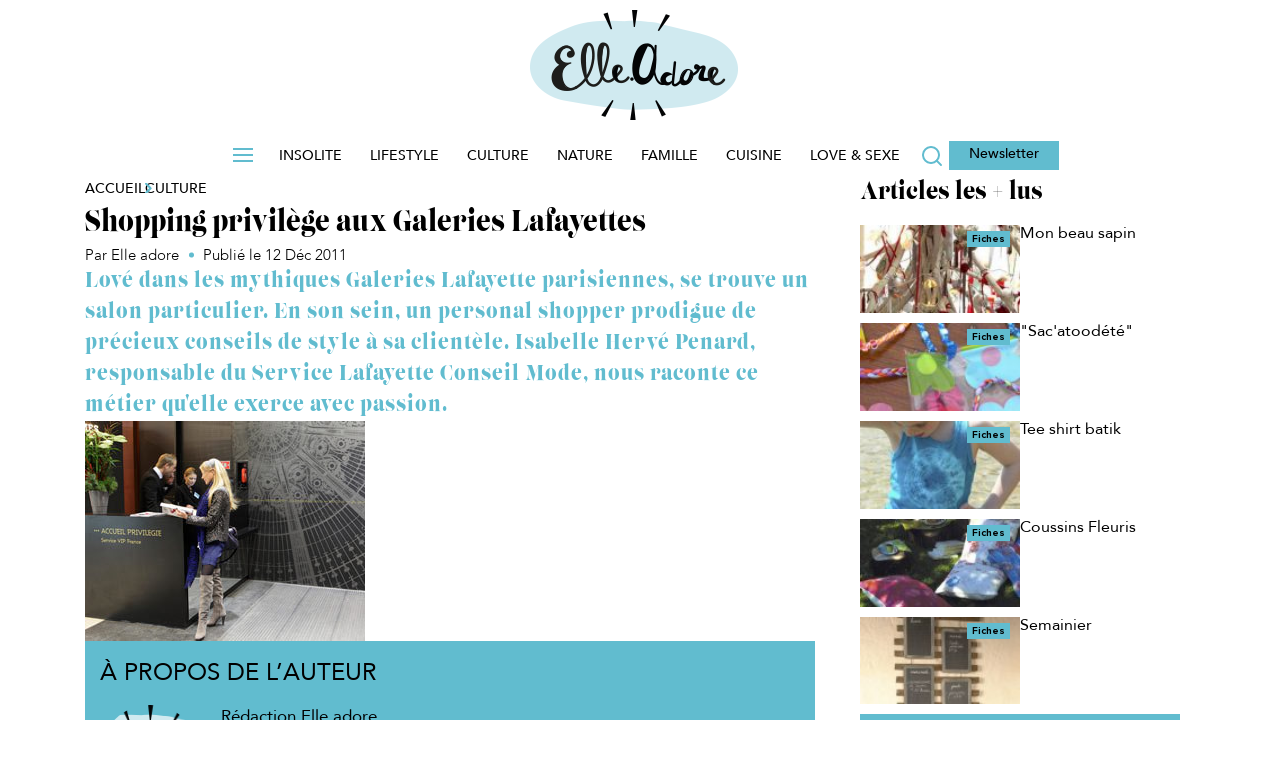

--- FILE ---
content_type: text/html; charset=UTF-8
request_url: https://www.elleadore.com/culture/shopping-privilege-aux-galeries-lafayettes-6778
body_size: 30938
content:
<!DOCTYPE html>
<!--[if IE 7]>
<html class="ie ie7" lang="fr-FR">
<![endif]-->
<!--[if IE 8]>
<html class="ie ie8" lang="fr-FR">
<![endif]-->
<!--[if !(IE 7) | !(IE 8)  ]><!-->
<html lang="fr-FR" class='no-js'>
<!--<![endif]-->
<head><meta charset="utf-8" /><script>if(navigator.userAgent.match(/MSIE|Internet Explorer/i)||navigator.userAgent.match(/Trident\/7\..*?rv:11/i)){var href=document.location.href;if(!href.match(/[?&]nowprocket/)){if(href.indexOf("?")==-1){if(href.indexOf("#")==-1){document.location.href=href+"?nowprocket=1"}else{document.location.href=href.replace("#","?nowprocket=1#")}}else{if(href.indexOf("#")==-1){document.location.href=href+"&nowprocket=1"}else{document.location.href=href.replace("#","&nowprocket=1#")}}}}</script><script>(()=>{class RocketLazyLoadScripts{constructor(){this.v="9999",this.userEvents=["keydown","keyup","mousedown","mouseup","mousemove","mouseover","mouseenter","mouseout","mouseleave","touchmove","touchstart","touchend","touchcancel","wheel","click","dblclick","input","visibilitychange"],this.attributeEvents=["onblur","onclick","oncontextmenu","ondblclick","onfocus","onmousedown","onmouseenter","onmouseleave","onmousemove","onmouseout","onmouseover","onmouseup","onmousewheel","onscroll","onsubmit"]}async t(){this.i(),this.o(),/iP(ad|hone)/.test(navigator.userAgent)&&this.h(),this.u(),this.l(this),this.m(),this.p(this),this._(),await Promise.all([this.R(),this.L()]),this.lastBreath=Date.now(),this.S(this),this.P(),this.D(),this.O(),this.M(),await this.C(this.delayedScripts.normal),await this.C(this.delayedScripts.defer),await this.C(this.delayedScripts.async),this.F("domReady"),await this.T(),await this.j(),await this.I(),this.F("windowLoad"),await this.A(),window.dispatchEvent(new Event("rocket-allScriptsLoaded")),this.everythingLoaded=!0,this.lastTouchEnd&&await new Promise((t=>setTimeout(t,500-Date.now()+this.lastTouchEnd))),this.H(),this.F("all"),this.U(),this.W()}i(){this.CSPIssue=sessionStorage.getItem("rocketCSPIssue"),document.addEventListener("securitypolicyviolation",(t=>{this.CSPIssue||"script-src-elem"!==t.violatedDirective||"data"!==t.blockedURI||(this.CSPIssue=!0,sessionStorage.setItem("rocketCSPIssue",!0))}),{isRocket:!0})}o(){window.addEventListener("pageshow",(t=>{this.persisted=t.persisted,this.realWindowLoadedFired=!0}),{isRocket:!0}),window.addEventListener("pagehide",(()=>{this.onFirstUserAction=null}),{isRocket:!0})}h(){let t;function e(e){t=e}window.addEventListener("touchstart",e,{isRocket:!0}),window.addEventListener("touchend",(function i(o){Math.abs(o.changedTouches[0].pageX-t.changedTouches[0].pageX)<10&&Math.abs(o.changedTouches[0].pageY-t.changedTouches[0].pageY)<10&&o.timeStamp-t.timeStamp<200&&(o.target.dispatchEvent(new PointerEvent("click",{target:o.target,bubbles:!0,cancelable:!0,detail:1})),event.preventDefault(),window.removeEventListener("touchstart",e,{isRocket:!0}),window.removeEventListener("touchend",i,{isRocket:!0}))}),{isRocket:!0})}q(t){this.userActionTriggered||("mousemove"!==t.type||this.firstMousemoveIgnored?"keyup"===t.type||"mouseover"===t.type||"mouseout"===t.type||(this.userActionTriggered=!0,this.onFirstUserAction&&this.onFirstUserAction()):this.firstMousemoveIgnored=!0),"click"===t.type&&t.preventDefault(),this.savedUserEvents.length>0&&(t.stopPropagation(),t.stopImmediatePropagation()),"touchstart"===this.lastEvent&&"touchend"===t.type&&(this.lastTouchEnd=Date.now()),"click"===t.type&&(this.lastTouchEnd=0),this.lastEvent=t.type,this.savedUserEvents.push(t)}u(){this.savedUserEvents=[],this.userEventHandler=this.q.bind(this),this.userEvents.forEach((t=>window.addEventListener(t,this.userEventHandler,{passive:!1,isRocket:!0})))}U(){this.userEvents.forEach((t=>window.removeEventListener(t,this.userEventHandler,{passive:!1,isRocket:!0}))),this.savedUserEvents.forEach((t=>{t.target.dispatchEvent(new window[t.constructor.name](t.type,t))}))}m(){this.eventsMutationObserver=new MutationObserver((t=>{const e="return false";for(const i of t){if("attributes"===i.type){const t=i.target.getAttribute(i.attributeName);t&&t!==e&&(i.target.setAttribute("data-rocket-"+i.attributeName,t),i.target["rocket"+i.attributeName]=new Function("event",t),i.target.setAttribute(i.attributeName,e))}"childList"===i.type&&i.addedNodes.forEach((t=>{if(t.nodeType===Node.ELEMENT_NODE)for(const i of t.attributes)this.attributeEvents.includes(i.name)&&i.value&&""!==i.value&&(t.setAttribute("data-rocket-"+i.name,i.value),t["rocket"+i.name]=new Function("event",i.value),t.setAttribute(i.name,e))}))}})),this.eventsMutationObserver.observe(document,{subtree:!0,childList:!0,attributeFilter:this.attributeEvents})}H(){this.eventsMutationObserver.disconnect(),this.attributeEvents.forEach((t=>{document.querySelectorAll("[data-rocket-"+t+"]").forEach((e=>{e.setAttribute(t,e.getAttribute("data-rocket-"+t)),e.removeAttribute("data-rocket-"+t)}))}))}k(t){Object.defineProperty(HTMLElement.prototype,"onclick",{get(){return this.rocketonclick||null},set(e){this.rocketonclick=e,this.setAttribute(t.everythingLoaded?"onclick":"data-rocket-onclick","this.rocketonclick(event)")}})}S(t){function e(e,i){let o=e[i];e[i]=null,Object.defineProperty(e,i,{get:()=>o,set(s){t.everythingLoaded?o=s:e["rocket"+i]=o=s}})}e(document,"onreadystatechange"),e(window,"onload"),e(window,"onpageshow");try{Object.defineProperty(document,"readyState",{get:()=>t.rocketReadyState,set(e){t.rocketReadyState=e},configurable:!0}),document.readyState="loading"}catch(t){console.log("WPRocket DJE readyState conflict, bypassing")}}l(t){this.originalAddEventListener=EventTarget.prototype.addEventListener,this.originalRemoveEventListener=EventTarget.prototype.removeEventListener,this.savedEventListeners=[],EventTarget.prototype.addEventListener=function(e,i,o){o&&o.isRocket||!t.B(e,this)&&!t.userEvents.includes(e)||t.B(e,this)&&!t.userActionTriggered||e.startsWith("rocket-")||t.everythingLoaded?t.originalAddEventListener.call(this,e,i,o):t.savedEventListeners.push({target:this,remove:!1,type:e,func:i,options:o})},EventTarget.prototype.removeEventListener=function(e,i,o){o&&o.isRocket||!t.B(e,this)&&!t.userEvents.includes(e)||t.B(e,this)&&!t.userActionTriggered||e.startsWith("rocket-")||t.everythingLoaded?t.originalRemoveEventListener.call(this,e,i,o):t.savedEventListeners.push({target:this,remove:!0,type:e,func:i,options:o})}}F(t){"all"===t&&(EventTarget.prototype.addEventListener=this.originalAddEventListener,EventTarget.prototype.removeEventListener=this.originalRemoveEventListener),this.savedEventListeners=this.savedEventListeners.filter((e=>{let i=e.type,o=e.target||window;return"domReady"===t&&"DOMContentLoaded"!==i&&"readystatechange"!==i||("windowLoad"===t&&"load"!==i&&"readystatechange"!==i&&"pageshow"!==i||(this.B(i,o)&&(i="rocket-"+i),e.remove?o.removeEventListener(i,e.func,e.options):o.addEventListener(i,e.func,e.options),!1))}))}p(t){let e;function i(e){return t.everythingLoaded?e:e.split(" ").map((t=>"load"===t||t.startsWith("load.")?"rocket-jquery-load":t)).join(" ")}function o(o){function s(e){const s=o.fn[e];o.fn[e]=o.fn.init.prototype[e]=function(){return this[0]===window&&t.userActionTriggered&&("string"==typeof arguments[0]||arguments[0]instanceof String?arguments[0]=i(arguments[0]):"object"==typeof arguments[0]&&Object.keys(arguments[0]).forEach((t=>{const e=arguments[0][t];delete arguments[0][t],arguments[0][i(t)]=e}))),s.apply(this,arguments),this}}if(o&&o.fn&&!t.allJQueries.includes(o)){const e={DOMContentLoaded:[],"rocket-DOMContentLoaded":[]};for(const t in e)document.addEventListener(t,(()=>{e[t].forEach((t=>t()))}),{isRocket:!0});o.fn.ready=o.fn.init.prototype.ready=function(i){function s(){parseInt(o.fn.jquery)>2?setTimeout((()=>i.bind(document)(o))):i.bind(document)(o)}return t.realDomReadyFired?!t.userActionTriggered||t.fauxDomReadyFired?s():e["rocket-DOMContentLoaded"].push(s):e.DOMContentLoaded.push(s),o([])},s("on"),s("one"),s("off"),t.allJQueries.push(o)}e=o}t.allJQueries=[],o(window.jQuery),Object.defineProperty(window,"jQuery",{get:()=>e,set(t){o(t)}})}P(){const t=new Map;document.write=document.writeln=function(e){const i=document.currentScript,o=document.createRange(),s=i.parentElement;let n=t.get(i);void 0===n&&(n=i.nextSibling,t.set(i,n));const c=document.createDocumentFragment();o.setStart(c,0),c.appendChild(o.createContextualFragment(e)),s.insertBefore(c,n)}}async R(){return new Promise((t=>{this.userActionTriggered?t():this.onFirstUserAction=t}))}async L(){return new Promise((t=>{document.addEventListener("DOMContentLoaded",(()=>{this.realDomReadyFired=!0,t()}),{isRocket:!0})}))}async I(){return this.realWindowLoadedFired?Promise.resolve():new Promise((t=>{window.addEventListener("load",t,{isRocket:!0})}))}M(){this.pendingScripts=[];this.scriptsMutationObserver=new MutationObserver((t=>{for(const e of t)e.addedNodes.forEach((t=>{"SCRIPT"!==t.tagName||t.noModule||t.isWPRocket||this.pendingScripts.push({script:t,promise:new Promise((e=>{const i=()=>{const i=this.pendingScripts.findIndex((e=>e.script===t));i>=0&&this.pendingScripts.splice(i,1),e()};t.addEventListener("load",i,{isRocket:!0}),t.addEventListener("error",i,{isRocket:!0}),setTimeout(i,1e3)}))})}))})),this.scriptsMutationObserver.observe(document,{childList:!0,subtree:!0})}async j(){await this.J(),this.pendingScripts.length?(await this.pendingScripts[0].promise,await this.j()):this.scriptsMutationObserver.disconnect()}D(){this.delayedScripts={normal:[],async:[],defer:[]},document.querySelectorAll("script[type$=rocketlazyloadscript]").forEach((t=>{t.hasAttribute("data-rocket-src")?t.hasAttribute("async")&&!1!==t.async?this.delayedScripts.async.push(t):t.hasAttribute("defer")&&!1!==t.defer||"module"===t.getAttribute("data-rocket-type")?this.delayedScripts.defer.push(t):this.delayedScripts.normal.push(t):this.delayedScripts.normal.push(t)}))}async _(){await this.L();let t=[];document.querySelectorAll("script[type$=rocketlazyloadscript][data-rocket-src]").forEach((e=>{let i=e.getAttribute("data-rocket-src");if(i&&!i.startsWith("data:")){i.startsWith("//")&&(i=location.protocol+i);try{const o=new URL(i).origin;o!==location.origin&&t.push({src:o,crossOrigin:e.crossOrigin||"module"===e.getAttribute("data-rocket-type")})}catch(t){}}})),t=[...new Map(t.map((t=>[JSON.stringify(t),t]))).values()],this.N(t,"preconnect")}async $(t){if(await this.G(),!0!==t.noModule||!("noModule"in HTMLScriptElement.prototype))return new Promise((e=>{let i;function o(){(i||t).setAttribute("data-rocket-status","executed"),e()}try{if(navigator.userAgent.includes("Firefox/")||""===navigator.vendor||this.CSPIssue)i=document.createElement("script"),[...t.attributes].forEach((t=>{let e=t.nodeName;"type"!==e&&("data-rocket-type"===e&&(e="type"),"data-rocket-src"===e&&(e="src"),i.setAttribute(e,t.nodeValue))})),t.text&&(i.text=t.text),t.nonce&&(i.nonce=t.nonce),i.hasAttribute("src")?(i.addEventListener("load",o,{isRocket:!0}),i.addEventListener("error",(()=>{i.setAttribute("data-rocket-status","failed-network"),e()}),{isRocket:!0}),setTimeout((()=>{i.isConnected||e()}),1)):(i.text=t.text,o()),i.isWPRocket=!0,t.parentNode.replaceChild(i,t);else{const i=t.getAttribute("data-rocket-type"),s=t.getAttribute("data-rocket-src");i?(t.type=i,t.removeAttribute("data-rocket-type")):t.removeAttribute("type"),t.addEventListener("load",o,{isRocket:!0}),t.addEventListener("error",(i=>{this.CSPIssue&&i.target.src.startsWith("data:")?(console.log("WPRocket: CSP fallback activated"),t.removeAttribute("src"),this.$(t).then(e)):(t.setAttribute("data-rocket-status","failed-network"),e())}),{isRocket:!0}),s?(t.fetchPriority="high",t.removeAttribute("data-rocket-src"),t.src=s):t.src="data:text/javascript;base64,"+window.btoa(unescape(encodeURIComponent(t.text)))}}catch(i){t.setAttribute("data-rocket-status","failed-transform"),e()}}));t.setAttribute("data-rocket-status","skipped")}async C(t){const e=t.shift();return e?(e.isConnected&&await this.$(e),this.C(t)):Promise.resolve()}O(){this.N([...this.delayedScripts.normal,...this.delayedScripts.defer,...this.delayedScripts.async],"preload")}N(t,e){this.trash=this.trash||[];let i=!0;var o=document.createDocumentFragment();t.forEach((t=>{const s=t.getAttribute&&t.getAttribute("data-rocket-src")||t.src;if(s&&!s.startsWith("data:")){const n=document.createElement("link");n.href=s,n.rel=e,"preconnect"!==e&&(n.as="script",n.fetchPriority=i?"high":"low"),t.getAttribute&&"module"===t.getAttribute("data-rocket-type")&&(n.crossOrigin=!0),t.crossOrigin&&(n.crossOrigin=t.crossOrigin),t.integrity&&(n.integrity=t.integrity),t.nonce&&(n.nonce=t.nonce),o.appendChild(n),this.trash.push(n),i=!1}})),document.head.appendChild(o)}W(){this.trash.forEach((t=>t.remove()))}async T(){try{document.readyState="interactive"}catch(t){}this.fauxDomReadyFired=!0;try{await this.G(),document.dispatchEvent(new Event("rocket-readystatechange")),await this.G(),document.rocketonreadystatechange&&document.rocketonreadystatechange(),await this.G(),document.dispatchEvent(new Event("rocket-DOMContentLoaded")),await this.G(),window.dispatchEvent(new Event("rocket-DOMContentLoaded"))}catch(t){console.error(t)}}async A(){try{document.readyState="complete"}catch(t){}try{await this.G(),document.dispatchEvent(new Event("rocket-readystatechange")),await this.G(),document.rocketonreadystatechange&&document.rocketonreadystatechange(),await this.G(),window.dispatchEvent(new Event("rocket-load")),await this.G(),window.rocketonload&&window.rocketonload(),await this.G(),this.allJQueries.forEach((t=>t(window).trigger("rocket-jquery-load"))),await this.G();const t=new Event("rocket-pageshow");t.persisted=this.persisted,window.dispatchEvent(t),await this.G(),window.rocketonpageshow&&window.rocketonpageshow({persisted:this.persisted})}catch(t){console.error(t)}}async G(){Date.now()-this.lastBreath>45&&(await this.J(),this.lastBreath=Date.now())}async J(){return document.hidden?new Promise((t=>setTimeout(t))):new Promise((t=>requestAnimationFrame(t)))}B(t,e){return e===document&&"readystatechange"===t||(e===document&&"DOMContentLoaded"===t||(e===window&&"DOMContentLoaded"===t||(e===window&&"load"===t||e===window&&"pageshow"===t)))}static run(){(new RocketLazyLoadScripts).t()}}RocketLazyLoadScripts.run()})();</script>



<script type="text/javascript" data-rocketid="core:critique">

function setCookie(cname, cvalue, exminutes , path) {
	if(typeof path === "undefined") {
		path = "/";
	}
	var d = new Date();
	d.setTime(d.getTime() + (exminutes * 60 * 1000));
	var expires = "expires="+ d.toUTCString();
	document.cookie = cname + "=" + cvalue + ";" + expires + ";path=" + path;
}

function getCookie(cname) {
	var name = cname + "=";
	try {
		var decodedCookie = decodeURIComponent(document.cookie);
	} catch(e) {
		var decodedCookie = document.cookie;
	}
	var ca = decodedCookie.split(";");
	for(var i = 0; i < ca.length; i++) {
		var c = ca[i];
		while (c.charAt(0) == " ") {
			c = c.substring(1);
		}
		if (c.indexOf(name) == 0) {
			return c.substring(name.length, c.length);
		}
	}
	return "";
}
	
</script>
<link rel="preconnect" href="//www.google-analytics.com/analytics.js/" />
<link rel="preconnect" href="//factory.reworldmedia.com/" />
<link rel="preconnect" href="//ced-ns.sascdn.com/" />
<link rel="preconnect" href="//ads.rubiconproject.com/" />
<link rel="preconnect" href="//sf1.viepratique.fr/" />
<link rel="preconnect" href="//sf2.viepratique.fr/" />			<!-- Google Tag Manager -->
			<script data-rocketid="partner:gtm">
			(function(w,d,s,l,i){w[l]=w[l]||[];w[l].push({'gtm.start':
			new Date().getTime(),event:'gtm.js'});var f=d.getElementsByTagName(s)[0],
			j=d.createElement(s),dl=l!='dataLayer'?'&l='+l:'';j.async=true;j.src=
			'https://www.googletagmanager.com/gtm.js?id='+i+dl;f.parentNode.insertBefore(j,f);
			})(window,document,'script','dataLayer','GTM-TCNXCRG');</script>
			<!-- End Google Tag Manager -->
			<script type="text/javascript" data-rocketid="partner:gtm"> 
				window.dataLayer = window.dataLayer || [];
					function load_gtm_events() {
																			window.dataLayer.push({
							event : 'is_post',
							'TP_id_article' :  6778							});
												
					}

					function sendEventsAfterConsent() {

						if (typeof consent_didomi !== 'undefined') {
							consent_didomi('gtm', load_gtm_events);
						} else {
							load_gtm_events();
						}
					}

					setTimeout(sendEventsAfterConsent, 5000);
					
			</script>
			<link rel="shortcut icon" type="image/png" href="https://www.elleadore.com/wp-content/themes/elleadore/assets/images/favicon.ico">

<link rel="icon" href="https://www.elleadore.com/wp-content/themes/elleadore/assets/images/favicon-16x16.ico" sizes="16x16">
<link rel="icon" href="https://www.elleadore.com/wp-content/themes/elleadore/assets/images/favicon-32x32.ico" sizes="32x32">
<link rel="icon" href="https://www.elleadore.com/wp-content/themes/elleadore/assets/images/favicon-36x36.ico" sizes="36x36">
<link rel="icon" href="https://www.elleadore.com/wp-content/themes/elleadore/assets/images/favicon-64x64.ico" sizes="64x64">
<link rel="icon" href="https://www.elleadore.com/wp-content/themes/elleadore/assets/images/favicon-72x72.ico" sizes="72x72">
<link rel="icon" href="https://www.elleadore.com/wp-content/themes/elleadore/assets/images/favicon-96x96.ico" sizes="96x96">
<link rel="icon" href="https://www.elleadore.com/wp-content/themes/elleadore/assets/images/favicon-144x144.ico" sizes="144x144">
<link rel="icon" href="https://www.elleadore.com/wp-content/themes/elleadore/assets/images/favicon-192x192.ico" sizes="192x192">




			<script type="text/javascript">
			<!--
				var html = document.getElementsByTagName("html")[0];
				html.className = html.className.replace('no-js' ,'');
			//-->
			</script><meta http-equiv="X-UA-Compatible" content="IE=edge">
		<meta name="viewport" content="width=device-width, initial-scale=1.0"><meta name='robots' content='index, follow, max-image-preview:large, max-snippet:-1, max-video-preview:-1' />
	<style>img:is([sizes="auto" i], [sizes^="auto," i]) { contain-intrinsic-size: 3000px 1500px }</style>
	
	<!-- This site is optimized with the Yoast SEO Premium plugin v25.4 (Yoast SEO v25.4) - https://yoast.com/wordpress/plugins/seo/ -->
	<title>Shopping privilège aux Galeries Lafayettes - ElleAdore</title>
	<meta name="description" content="Lové dans les mythiques Galeries Lafayette parisiennes, se trouve un salon particulier. En son sein, un personal shopper prodigue de précieux conseils de style à sa clientèle. Isabelle Hervé Penard, responsable du Service Lafayette Conseil Mode, nous raconte ce métier qu&#039;elle exerce avec passion." />
	<link rel="canonical" href="https://www.elleadore.com/culture/shopping-privilege-aux-galeries-lafayettes-6778" />
	<meta property="og:locale" content="fr_FR" />
	<meta property="og:type" content="article" />
	<meta property="og:title" content="Shopping privilège aux Galeries Lafayettes" />
	<meta property="og:description" content="Lové dans les mythiques Galeries Lafayette parisiennes, se trouve un salon particulier. En son sein, un personal shopper prodigue de précieux conseils de style à sa clientèle. Isabelle Hervé Penard, responsable du Service Lafayette Conseil Mode, nous raconte ce métier qu&#039;elle exerce avec passion." />
	<meta property="og:url" content="https://www.elleadore.com/culture/shopping-privilege-aux-galeries-lafayettes-6778" />
	<meta property="og:site_name" content="ElleAdore" />
	<meta property="article:published_time" content="2011-12-12T17:08:44+00:00" />
	<meta property="og:image" content="https://sf2.elleadore.com/wp-content/uploads/elleadore/2024/10/Shopping-privilege-aux-galeries-lafayette.jpg" />
	<meta property="og:image:width" content="280" />
	<meta property="og:image:height" content="220" />
	<meta name="author" content="Rédaction Elle adore" />
	<meta name="twitter:card" content="summary_large_image" />
	<meta name="twitter:label1" content="Written by" />
	<meta name="twitter:data1" content="Elle adore" />
	<script type="application/ld+json" class="yoast-schema-graph">{"@context":"https://schema.org","@graph":[{"@type":"NewsArticle","@id":"https://www.elleadore.com/culture/shopping-privilege-aux-galeries-lafayettes-6778#article","isPartOf":{"@id":"https://www.elleadore.com/culture/shopping-privilege-aux-galeries-lafayettes-6778"},"author":{"name":"Rédaction Elle adore","@id":"https://www.elleadore.com/#/schema/person/ceae868c616178a531c80f237eb6c738"},"headline":"Shopping privilège aux Galeries Lafayettes","datePublished":"2011-12-12T17:08:44+00:00","mainEntityOfPage":{"@id":"https://www.elleadore.com/culture/shopping-privilege-aux-galeries-lafayettes-6778"},"wordCount":6,"commentCount":0,"publisher":{"@id":"https://www.elleadore.com/#organization"},"image":{"@id":"https://www.elleadore.com/culture/shopping-privilege-aux-galeries-lafayettes-6778#primaryimage"},"thumbnailUrl":"https://sf2.elleadore.com/wp-content/uploads/elleadore/2024/10/Shopping-privilege-aux-galeries-lafayette.jpg","keywords":["art de vivre","Culture","Evasion","Luxe"],"articleSection":["Culture"],"inLanguage":"fr-FR","potentialAction":[{"@type":"CommentAction","name":"Comment","target":["https://www.elleadore.com/culture/shopping-privilege-aux-galeries-lafayettes-6778#respond"]}]},{"@type":"WebPage","@id":"https://www.elleadore.com/culture/shopping-privilege-aux-galeries-lafayettes-6778","url":"https://www.elleadore.com/culture/shopping-privilege-aux-galeries-lafayettes-6778","name":"Shopping privilège aux Galeries Lafayettes - ElleAdore","isPartOf":{"@id":"https://www.elleadore.com/#website"},"primaryImageOfPage":{"@id":"https://www.elleadore.com/culture/shopping-privilege-aux-galeries-lafayettes-6778#primaryimage"},"image":{"@id":"https://www.elleadore.com/culture/shopping-privilege-aux-galeries-lafayettes-6778#primaryimage"},"thumbnailUrl":"https://sf2.elleadore.com/wp-content/uploads/elleadore/2024/10/Shopping-privilege-aux-galeries-lafayette.jpg","datePublished":"2011-12-12T17:08:44+00:00","description":"Lové dans les mythiques Galeries Lafayette parisiennes, se trouve un salon particulier. En son sein, un personal shopper prodigue de précieux conseils de style à sa clientèle. Isabelle Hervé Penard, responsable du Service Lafayette Conseil Mode, nous raconte ce métier qu'elle exerce avec passion.","breadcrumb":{"@id":"https://www.elleadore.com/culture/shopping-privilege-aux-galeries-lafayettes-6778#breadcrumb"},"inLanguage":"fr-FR","potentialAction":[{"@type":"ReadAction","target":["https://www.elleadore.com/culture/shopping-privilege-aux-galeries-lafayettes-6778"]}]},{"@type":"ImageObject","inLanguage":"fr-FR","@id":"https://www.elleadore.com/culture/shopping-privilege-aux-galeries-lafayettes-6778#primaryimage","url":"https://sf2.elleadore.com/wp-content/uploads/elleadore/2024/10/Shopping-privilege-aux-galeries-lafayette.jpg","contentUrl":"https://sf2.elleadore.com/wp-content/uploads/elleadore/2024/10/Shopping-privilege-aux-galeries-lafayette.jpg","width":280,"height":220},{"@type":"BreadcrumbList","@id":"https://www.elleadore.com/culture/shopping-privilege-aux-galeries-lafayettes-6778#breadcrumb","itemListElement":[{"@type":"ListItem","position":1,"name":"Accueil","item":"https://www.elleadore.com/"},{"@type":"ListItem","position":2,"name":"Shopping privilège aux Galeries Lafayettes"}]},{"@type":"WebSite","@id":"https://www.elleadore.com/#website","url":"https://www.elleadore.com/","name":"ElleAdore","description":"La communauté qui donne la parole aux femmes","publisher":{"@id":"https://www.elleadore.com/#organization"},"potentialAction":[{"@type":"SearchAction","target":{"@type":"EntryPoint","urlTemplate":"https://www.elleadore.com/?s={search_term_string}"},"query-input":{"@type":"PropertyValueSpecification","valueRequired":true,"valueName":"search_term_string"}}],"inLanguage":"fr-FR"},{"@type":"Organization","@id":"https://www.elleadore.com/#organization","name":"ElleAdore - La communauté qui donne la parole aux femmes","url":"https://www.elleadore.com/","logo":{"@type":"ImageObject","inLanguage":"fr-FR","@id":"https://www.elleadore.com/#/schema/logo/image/","url":"https://sf1.elleadore.com/wp-content/uploads/elleadore/2025/10/elleadore_logo.png","contentUrl":"https://sf1.elleadore.com/wp-content/uploads/elleadore/2025/10/elleadore_logo.png","width":208,"height":110,"caption":"ElleAdore - La communauté qui donne la parole aux femmes"},"image":{"@id":"https://www.elleadore.com/#/schema/logo/image/"}},{"@type":"Person","@id":"https://www.elleadore.com/#/schema/person/ceae868c616178a531c80f237eb6c738","name":"Rédaction Elle adore","image":{"@type":"ImageObject","inLanguage":"fr-FR","@id":"https://www.elleadore.com/#/schema/person/image/","url":"https://secure.gravatar.com/avatar/22b846e1f96394679bc76654258ec35dba65b73daafba39c8ad42cb51a85e0bf?s=96&d=mm&r=g","contentUrl":"https://secure.gravatar.com/avatar/22b846e1f96394679bc76654258ec35dba65b73daafba39c8ad42cb51a85e0bf?s=96&d=mm&r=g","caption":"Rédaction Elle adore"},"url":"https://www.elleadore.com/auteur/elle-adore"}]}</script>
	<!-- / Yoast SEO Premium plugin. -->


<link rel='dns-prefetch' href='//ajax.googleapis.com' />
<link rel='dns-prefetch' href='//api.dmcdn.net' />
<link rel="alternate" type="application/rss+xml" title="ElleAdore &raquo; Flux" href="https://www.elleadore.com/feed" />
<link rel="alternate" type="application/rss+xml" title="ElleAdore &raquo; Flux des commentaires" href="https://www.elleadore.com/comments/feed" />
<script type="text/javascript" data-rocketid="core:critique"> site_config_js={"SITE_SCHEME":"https","disable_folder_slick":true,"diapo_lineaire_retour_arriere":true,"header_sticky_on_mobile":true,"disable_header_slide_menu":true,"nl_automatique":{"folder_id":29935,"mail_domaine_id":24,"ma_category":"MTRA","segment_id":{"edito":19},"form_name":"Chasseur Fran\u00e7ais","reply_name":"Relation Client Chasseur Fran\u00e7ais","form_addr":"info@news.maison-travaux.fr"},"activate_date_article_NL":true,"zoom_images_diapo_linear":true,"disable_ga_event_mobile_diapo_linear":true,"manage_tracking_ga":["mpu_haut"],"ancre_diapo_monetisation":"#page","scroll_top":true,"show_question_explanation_img":true,"enable_diapo_monetisation_mobile_redirection":true,"add_new_elements_to_slotsSource":false,"prerollTimeout":5000,"player_podcast_annuler_autoplay_ios":true,"responsive_placeholder_2698":false,"hashtag_linear_gallery":false,"jwplayer_key":"vbUK3gfdKMai96zkE8lPTnO99dVXm6FLeuCa1EG+yFg=","jwplayer7_key":"Clz60zvch5p+0wkRYHn4I+SKMhj1ed29Xto3xg==","version":3,"diapo_monetisation_mobile":false,"disable_push_menu_content_down_desktop":true,"disable_push_menu_content_down_mobile":"","move_gallery_thumbs_nav":"","move_html_elements_on_mobile":true,"move_header_social_media_in_mobile":"","activate_dropdown_filter":true,"seo_bubble_links":"","new_share_bottons_mobile":"","admin_media_gallery_post_type_cropping_sizes":{"post":["rw_large","rw_medium"]},"thumbnail_gallery":125,"nginx_desktop":1,"dm_ads_params":"article_id=6778&article_type=simple&rubrique_id=123&etiquettes=&marque=&pos=0&visit=0&env=0","sharedcount":{"Twitter":0,"Facebook":{"share_count":0,"like_count":0,"comment_count":0,"total_count":0,"click_count":0,"comments_fbid":0,"commentsbox_count":0},"Pinterest":0,"GooglePlusOne":0,"last_update":0,"hash":"ebbac19a"},"sharedcount_ready":true,"post_id":6778,"partners":{"dfp_prebid":false,"nonli":true,"gtm":true,"adsense":true},"enable_refresh_meta":true,"reworld_async_ads":1,"url_template":"https:\/\/www.elleadore.com\/wp-content\/themes\/reworldmedia","devs":{"mute_player_autoplay_integration_player_dailymotion_0430":false,"validation_4d_concept":false,"seo_propriete_itemprop_manquant_101198852":true,"Passage_du_player_sur_videojs":true,"mobile-personnalisation-de-la-colonne-de-droite-98646976":true,"sync_ads_refresh_mobile":false,"seo_projet_integration_videos":true,"new_locking_refactoring":true,"creation_page_home_test_109619530":true,"refresh_teads":true,"teads_desktop_infooter":false,"teads_desktop_in_inpicture":false,"correction_conflit_player_videosjs_meme_page_110878748":true,"network_seo_maillage_inter_site_101380136":true,"seo_correction_micro_donnees_articles_111394476":true,"passage_du_player_sur_jw6_111776366":false,"microdonnees_fil_d_ariane":true,"set_posts_per_page_archive":true,"instagram_post_in_gallery_112502917":true,"video_a_ne_pas_manquer_112137459":true,"nouveau_comportement_dossiers_110082232":false,"nouveau_comportement_dossiers_158696106":false,"creation_call_to_action_dans_diapos_113904831":true,"opt_sas_target_115018561":true,"evenement_article_diapo":true,"auto_play_dailymotion_113908239":true,"nouveau_template_article_oriente_ctr_113552127":true,"generer_une_miniature_du_post_instagram_113730507":true,"retrait_du_fond_gris_114205875":true,"taille_sticker_video_114466013":true,"menu_class_css_112130325":true,"seo_metadonnees_opengraph_103090224":true,"seo_all_sitemapxml_video_103090224":true,"chnagement_texte_optin_partenaire_115765861":true,"decompte_question_jeu_concours_115765861":true,"vpf_in_image_kiosked":true,"opt_btns_partage_reseaux_sociaux_109607742":true,"adaptation_cache_plugin_avec_cache_serveur_116048647":true,"tags_options_partner":true,"ajout_attribut_shortcode_fpvideo_ignorer_remontee_bloc_tv_116201485":true,"form_ninja_quizz_115785889":true,"autoplay_article_diaporama_116516201":true,"disable_carousel_116598303":true,"mfa_flux_rss_slideshow_pour_msn_114295885":true,"adaption_shortcode_galerie_116895557":true,"multiple_gallery_backend_116710063":true,"flux_rss_articles_pour_msn_114296247":true,"disable_full_diapo_117217767":false,"crm_cms_newsletters_templates_mf_109034048":true,"deploiement_cms_newsletter_network_116026439":true,"network_changement_bandeau_cookies_117553065":true,"exclude_interstitiel_from_poste_cats_117896931":true,"remove_deeper_sections_117892587":false,"mobile_tablette_square_sous_1e_image_117793115":true,"checked_google_news_117994347":false,"changement_diapo_avec_fleches_clavier_118101879":false,"pub_par_categorie_page":true,"network_mobile_theme_color_119533077":true,"ajout_sous_question_119310527":false,"ajouter_une_case_tous_les_tags_119708761":true,"network_cms_newsletter_admincrm_119709055":true,"network_gestion_tags_adminops_119708921":true,"interface_verrouillage_121198909":true,"integration_lien_ninja_form_120842311":true,"ajout_sous_question_form_120778037":false,"fix_gif_121289577":false,"fix_folder_sidebars_122101685":true,"acces_jeu_concours_crm_admin_122476131":true,"network_bug_compteur_partage_128927283":true,"article_video_playlist_video_128046677":true,"fix_sidebar_dedoublee_131082313":true,"fix_bug_jeu_concours_bouton_jejoue_130919773":true,"network_mobile_sticker_video_131559695":true,"integration_ga_reworld_132229903":true,"click_to_play_videojs_153745207":true,"video_afficher_la_croix_133926691":true,"mobile_nouveau_fonctionnel_diapo_133823477":false,"cache_nav_header_134018049":false,"cache_nav_footer_134446899":true,"newsletter_crop_auto_134798525":true,"activer_synch_generate_new_size":true,"pouvoir_diffuser_vast_vpaid_135592715":true,"thumb_is_required_134352231":true,"network_video_js_conseil_duree_timeout_137245165":true,"integration_tetiere_137246063":true,"tetiere_bas_article_137686799":true,"ntwk_dupliquer_posts_action_groupees_137525489":false,"nwk_template_multi_images_137513253":false,"creation_module_quiz_sur_am_123470571":true,"custom_cache_durations":true,"enable_cache_diapo_rubrique_138257115":true,"cache_block_author_138257115":true,"cache_most_popular_138519847":true,"partners_comportement_inverse_138594757":true,"cache_popupar_folders_136906919":true,"suppression_du_mpu_interieur_article_multi_images_139924659":false,"hide_black_postervideojs_138694819":true,"activate_inread_diapos_140910419":true,"opti_sql_video_post_140335669":true,"cache_child_cats_139206283":true,"mfa_template_one_page_ne_pas_afficher_la_sidebar_142299479":true,"network_crm_integration_kit_adblock_fonctionnel_142212149":true,"network_module_nl_cms_enregistrement_nl_143045745":true,"probleme_cache_col_droite_gourmand_143647309":true,"sas_target_rubrique_green_143305061":true,"duplication_formats_pubs_mobile_143585947":true,"ntwk_crm_regles_fonctionnel_kit_adblock_143857371":true,"articles_simples_position_adyoulike_142521967":true,"network_article_taboola_tetiere_non_conformes_144509629":true,"quiz_et_test_en_hp_opti_du_cache_144924831":true,"deplacer_pave_mobile_mbrand_sous_le_chapo_145428109":true,"rectifier_lazy_load_1092212":true,"vpf_drp_article_champ_personnalise_afficher_signature_138035647":true,"mfa_mobile_images_non_responsives_142031093":true,"admin_crm_can_manage_options__140215471":true,"configuration_intersticiel_options":true,"wideonet_double_appel_146686499":true,"rw_export_recette_gourmand_138134895":true,"ajouter-sastarget-cats-119709391":true,"network_fix_lostpassword_url_148150843":true,"bug_widget_wpautop_148429589":true,"seo_prechargement_elements_148586339":true,"masquer_le_footer_crm_sur_mobile_148665881":true,"seo_prechargement_element_dns_prefetch_optim_149916484":false,"lenteur_chargement_pub_player_150412161":true,"optimisation_jquery_ui_150785718":true,"network_pinterest_epingler_chaque_image_diapo_148329911":true,"article_mobile_diaporama_lineaire_151554665":true,"optimisation_gestion_pages_150788196":true,"optimisation_verrouillages_playlists_videos_150412050":true,"minify_js_151083013":false,"seo_network_regles_pagination_151679683":true,"fix_onscroll_article_video_151889968":true,"evolution_param_exclude_152101483":true,"mise_en_place_jw7_151445890":true,"adyoulike_148481575":true,"sublimskinz_148481575":true,"stickyad_148481575":true,"rothelec_148481575":true,"paruvendu_148481575":true,"pixel_148481575":true,"culture_g_148481575":true,"mbrand_148481575":true,"notify_148481575":true,"ie_css_152927014":true,"ciblage_sas_target_network_153167779":true,"desactiver_autoplay_inchrome_153133569":true,"correction_des_micro_donnees_fil_dariane_153168485":true,"lancement_player_sticke_153138287":false,"ga_opt_event_top_popular_152881992":false,"ga_sites_elastiques_event_153513593":false,"ga_event_dm_149424965":false,"dmf_creation_rubrique_affichage_publicites_153560176":true,"rw_taboola_distinction_art_simple_art_video_153906916":true,"hide_meta_refresh_153555787":true,"taboola_distinction_mobile_154172690":true,"lancement_player_sticke_chrome_153138287":false,"lancement_player_sticke_ie_153138287":false,"lancement_player_sticke_firefox_153138287":false,"lancement_player_sticke_safari_153138287":false,"dissociation_tags_freewheel_155007542":false,"chrome_exlude_popin_155431481":false,"corriger_autoplay_des_videos_dm_sur_ie_0815":true,"autoplay_firefox_155394464":false,"incontent_banner_folder_154477278":false,"clean_interface_gestion_affichage_pages_155853909":true,"zoom_images_diapo_linear_156084199":true,"optimize_query_video_tr_1088":true,"optimisation_interface_gestion_pages_155856009":true,"gestion_autoplay_2videos_155518075":false,"msn_feed_rss":true,"integration_player_sticky_tag_options_156719302":true,"autoplay_sites_mobiles_156367647":true,"ajout_tracking_specifique_156084076":true,"bliin_protocol_157242026":false,"changement_wording_cookies_157030185":true,"purge_cache_url_gestion_tags_157115577":true,"autoplay_ko_sur_le_player_dm_158247682":true,"diapo_lineaire_retour_arriere_155851194":true,"integration_script_criteo_header_157916532":true,"ajustements_css_rgpd_158942863":true,"crm_cheetah_reformat_new_specs_159243544":true,"refresh_manager_153552908":false,"fix_cheetah_optin_edito_159243544":true,"pinterest_auto_publish_158687654":false,"integration_mot_cle_bliink_sur_une_categorie_159405244":false,"enable_crm_inread_capping_159230025":false,"audience_format_optimise_pinterest_jcrop_158687688":true,"player_sticke_ko_160582058":false,"integration_bliink_tous_les_sites":false,"remove_dfp_formats_tracker":true,"ciblage_bliink_target_network_tr_2608":true,"liens_non_cliquables_161442981":true,"reprise_chantier_https_2826":true,"amazon_mobile_tr_3140":true,"duplicate_folder_children_152073378":true,"activer_le_lazyload_sur_le_home_diapos_3459":true,"optimiser_les_images_mobile_3459":true,"disable_sabai_forms":true,"changer_emplacement_widget_mpr_tr_3433":true,"optimization_lazy_loading_3649":true,"conditions_affichage_widget_mpr_tr_3439":true,"lazy_loading_3610":true,"discuss_Lazyloading_3722":true,"changer_structure_url_dossier_3268":true,"bug_lazy_loading_3762":true,"add_GA_tracking_on_product_click_163294031":true,"amazon_ajustement_tr_3818":true,"google_api_v5_3589":true,"google_search_console_5xx_4260_redirect_url_attachment":true,"ajouter_attribut_preload_4328":true,"separation_articles_diapo_et_video_shoppable_0383":true,"creation_rubrique_video_shoppable_0386":true,"fix_outlook_v_images_4501":true,"tr_4314_monetisation_dfp_dm_declarer_les_key_values":true,"tr_3840_dfp_key_value_article_simple":true,"optimiser_lenteurs_5085":true,"fermeture_sticky_video_5107":true,"new_plan_de_taggage_DFP_5352":true,"diapo_monetisation_mobile_5334":true,"omep_optimisation_formats_pub_5945":true,"DFP_affichage_pave_pub_3secs_diapo_rub_Green_am_5942":true,"VENTE_INTEGRATION_ANALYTICS_6486":true,"monetisation_widget_ops_v2_7065":true,"deplacer_dfp_pos_23_Automoto_7124":true,"nouveau_template_modification_feed_taboola_7063":false,"bug_player_podcast_annuler_autoplay_ios_7114":true,"monetisation_pub_sur_tablette_sites_elastiques":false,"disable_fixed_megabanner_tablette_7454":false,"nouvelle_methode_comptabilisation_AMP_7682":false,"amp_integration_micro_format_news_article_7847":false,"web_perf_seo_urgent_7881_mobile_disable_player_bas_article":true,"optimisation_integration_dfp_sur_amp":true,"d\u00e9sactiver_le_bloc_a_ne_pas_manquer_7563":false,"monetisation_feed_taboola_mobile_7918":false,"template_mobile_conseilles_taboola_8125":false,"Bug_playlist_vid\u00e9o_corps_article_8016":false,"hide_sub_menu_from_template_header":false,"template_questtion_reponse_8583":false,"case_a_cocher_desactiver_le_diaporama_suivant_8733":false,"ajustement_comptabilisation_pv_diapo_1071":true,"sites_lenteur_9069":true,"optimisation_loading_ads_for_lazyload_9440":false,"chagement_didomi_2_1_9788":false,"chagement_didomi_2_1_9788_v2":false,"didomi_tsf_v2_enleve_etiquettes_10072":false,"chagement_didomi_2_1_9788_v2_separaion_requet":false,"ciblage_position_amp_8702":true,"diapo_mobile_history_gestion_btn_precedent_10362":false,"tous_sites_creation_dimension_auteur_10382":false,"update_edvanced_tab_role_10264":false,"changement_methode_dappel_bliink_10396":false,"fix_warnings_migration_0068":false,"player_sticke_AM_mobile_9805":false,"changement_api_cheetah_11868":true,"12187_unfilled_position_23_native":false,"nouveau_ga_reworld_13217_3217":true,"colonne_droite_sur_desktop_pas_de_pub_13941":true,"optimisations_pub_mobile_sur_le_template_acquisition_premium_lc_14545":false,"optimisation_css_nl_9691":false,"edisound_acquisition_tr_15085":false,"remove_ie_css_hack_15192":false,"webperf_lazy_loading_automoto_Tr_0743":true,"click_to_play_dm_15339":true,"fix_lazyload_16062":false,"diapo_related_posts_10184":true,"afficher_toutes_images_diapo_16561":false,"preload_css_non_critique_16598":false,"inline_css_critique_16657":false,"inline_js_critique_16079":false,"vitals_change_placeholder_lazyload_17393":false,"integration_cmp_sur_amp_10396":false,"change_edisound_shortcode_17530":false,"placeholder_pub_dfp_18304":true,"nouvelle_implimentation_adrenalead_17600":false,"maj_adrenalead_vpf_gourmand_mf_18774":false,"nouveau_dailymotion_player_15340":false,"integrer_flux_damideco_hp_18805":false,"seedtag_implementation_v2_0082":true,"tr_19710_amp_enable_refresh":false,"new_script_pixel_outbrain":false,"insert_taboola_middle_shortcode_3173":true,"insert_taboola_middle_shortcode_amp_18819":false,"mise_en_place_du_sso_19627":false,"add_more_positions_amp_0290":false,"cdg_tags_gam_last_pub_mobile_0330":true,"habillage_mobile_17294":false,"paywall_modification_appel_qiota_20835":false,"optimisation_template_diapo_19555":true,"diapo_monetisation_mobile_checked_0861":false,"fix_bug_redirect_articles_amp_20968":false,"passer_liens_affiliation_ctc_js_21078":false,"disable_amp_on_posts_ctc_amazon_21217":false,"add_link_without_showing_block_in_hp_20956":false,"diapo_monetisation_mobile_2022_n1_20660":false,"ctc_integration_nouvelle_box_21530":false,"delete_uid_from_url_21949":false,"ajout_meta_noarchive_aux_articles_premiums_21970":false,"embeds_script_links_twitter_instagram_22283":true,"send_email_hash_to_permutive_21272":false,"partner_avantis_desktop_0019":false,"afficher_image_a_la_une_has_video_0092":false,"enable_display_articles_HP_134794609":false,"meet_deal_Etendre_script_tout_le_site_rmf_audience_0075":false,"seo_correction_hide_interactionCount_field_0115":false,"suppression_dimension_superieur_300_hauteur_GAM_0135":false,"player_dailymotion_sur_amp_17085":false,"activate_api_permutive_rmf_monet_0084":false,"update_meta_data_image_legend_diapos_audience_0446":true,"ctc_somaire_0126_par_js":false,"dissociation_tags_desktop_mobile_Seedtag":false,"recommandation_taboola_2022_rmf_monet_0357":true,"disable_occasion_inside_article_0352":false,"MAJ_Page_Auteur_0619":true,"WPRocket_fix_scroll_sidebar_rmf_monet_0437":false,"show_dmp_products_info_0381":false,"show_adwords_after_permutive_0488":false,"delete_all_not_html_balises_from_feed_1342":false,"affichage_podcast_hp_0779":false,"links_manager_1031":false,"change_templates_quizz_0569":true,"affichage_bloc_auteur_1172":true,"modification_de_la_galerie_cote_b_o_1219":true,"TR_1271_d\u00e9sactiver_AMP_sans_redirection_301":true,"ajout_espace_mon_compte_21961":false,"modification_nombre_articles_feed_0761":true,"quiz_template_js_ajustement_pub_size_0959":false,"auteurs_v2_distinction_auteurs_actifs_generiques_1670":false,"auteurs_v2_liste_uniquement_auteurs_actifs_1671":false,"auteurs_v2_regle_remontee_auteurs_page_redaction_1674":false,"auteurs_v2_gestion_signature_auteur_bo_1680":true,"enable_canonical_category_redirection_1243":false,"page_BO_pour_recuperation_des_templates_0983":true,"optimisation_recherche_article_bo_1855":false,"show_position_mobile_104_diapo_monetisation_1057":false,"remove_shortlink_balise_1997":true,"auteurs_v2_regle_affichage_auteurs_front_1675":true,"nouvelle_regle_de_remontee_1240":true,"arret_creation_pages_tag_1236":true,"show_position_mobile_105_diapo_quizz_1680":true,"add_sponsored_links_seo_2114":true,"add_pos_104_to_quizzes":true,"canonical_url_for_author_page_2261":true,"sitemap_ne_ce_met_pas_a_jour_2109":false,"customize_taboola_integration_1051":true,"add_habillage_position_format_key_value_1209":true,"activate_feed_diapo_monetisation_mobile_1201":false,"active_edisound_texttospeech_1502":false,"encode_links_in_content_3063":false,"desactiver_adverspace_tous_sites_3486":true,"bouton_share_event_GA_3544":false,"changement_regles_diffusion_pub_1591":true,"changement_regles_diffusion_taboola_middle_1591":true,"supprimer_redirection_301_302_hp_404_3596":true,"show_link_gestion_cookies_in_footer_3591":true,"add_header_http_last_modified_3658":true,"show_copyright_image_content_article":false,"display_credit_photo_article_normal":true,"disable_infeed_and_cta_1688":false,"load_unify_permutive_file_0209":true,"suppression_dimension_superieur_970_hauteur_GAM_1795":false,"display_share_buttons_on_diapo_monet_1782":false,"show_viously_before_title_1712":true,"remove_nbsp_code_from_content_1686":true,"hide_gallery_images_copyright":false,"enable_dfp_prebid_v2_1696":false,"activate_new_viosly_div":false,"taille_des_images_diaporama_1786":false,"enable_permutive_segments_in_viously_1773":false,"disable_sticky_pepsia_2002":false,"custom_quiz_permalink":true,"enable_new_rw_diaporama_1407":false,"show_pagination_on_title":true,"diapo_monet_preload_ads_1753":false,"encarts_promo_kiosquemag_4719":false,"depot_cookies_avant_consent_15216":false,"disable_google_news_meta_4934":true,"activation_diapo_2286":true,"remove_size_300_600_mobile_101":false,"positionnement_gallery_en_bas_4885":false,"disable_feed_taboola_in_2e_slide_diapo_2343":true,"adaptation_globale_cheetah_0242":false,"activation_consentement_didomi_0242":false,"enable_RS_button_en_js":false,"add_meta_box_author_5896":false,"remove_placeholder_pos_101_template_lineaire_2529":false,"supprimer_link_rel_prev_next_hp_hr_niveau1_5935":false,"use_rw_locate_template_1764":false,"add_previewer_role_5828":false,"display_GAM_keyvalue_parsource_2493":true,"activate_placeholder_avantis_2663":true,"add_sticker_video_sidebar_6195":false,"add_index_follow_on_authors_page_6097":false,"center_pub_in_placeholder_6246":false,"supprimer_link_rel_prev_next_hp_6500":false,"add_nbr_medias_gallery_post_6527":false,"diapo_verticale_2023_checked_6541":false,"diapo_monetisation_vertical_2023":false,"disposition_tags_post_6678":false,"activate_flotteur_ctc_6580":false,"ctc_case_a_cocher_sponsorise_6579":false,"add_new_elements_to_slotsSource_2940":false,"send_event_track_outbrain_2945":false,"enable_new_popular_events_3018":true,"display_keyvalue_parsource_in_page_level_3013":false,"disable_preload_links_option_2991":true,"ga4_new_implementation_1888":true,"show_bloc_resume_post_6960":false,"merge_masthead_haut_with_habillage_2599":false,"add_affiliz_magic_match_2991":false,"activate_multi_gallery_2675":false,"enable_infeed_taboola_3129":true,"show_caption_featured_img_7286":false,"affilizz_post_in_gallery_7275":false,"add_bloc_images_template_vertical_7493":false,"enable_cmp_viously_1716":false,"force_add_yoast_opengraph_meta_7667":false,"remove_native_from_mobile_3300":false,"maj_script_adrenalead_0297":true,"add_tag_Adrenalead_trigger_0526":false,"article_simple_tag_post_7853":false,"activate_article_deelio_7926":false,"activate_new_template_article_simple_mobile_7836":false,"add_no_follow_and_sponsored_attributes_on_link_options_7970":false,"remove_rss_link_traking_0344":false,"add_slash_page_auteurs_link_0353":false,"activate_load_posts":false,"add_new_key_values_3545":false,"activate_new_template_infini_2024":false,"new_article_live_implementation_8337":false,"active_feed_comments_mig_4053":false,"show_modified_date_after_edit":true,"remove_bootstrap_js":false,"custom_web_stories_permalink":false,"activate_sas_target_for_tags_8622":false,"Changement_les_liens_embed_en_shortcode_3682":false,"activate_custom5_meta_treatement":false,"activate_marfeel_css_selector_8128":false,"diapo_vertical_2023_simple":false,"make_moble_1_lazylaoded_3938":false,"quotation_marks_inverted_8921":true,"remove_posts_with_deelio_from_msn":false,"exclude_posts_from_slideshow_8991":false,"seenthis_formats_enrichis_3791":false,"activate_video_dailymotion_for_all_posts_4003":false,"rw_edit_post_featured_image":false,"enable_hubvisor_dfp_4023":false,"enable_webvitals_logs_10068":false,"enable_optidigital_ads_dfp_4445":false,"filtre_copyright_biblio_medias_bo_10277":false,"cocher_nouvel_onglet_lien_post_bo_10276":false,"web_perf_seo_urgent_7881_css_footer":false,"nettoyage_template_rw_11659":false,"nouveau_shortcode_fpvideo_11823":false,"purge_cache_objet_externaly":false,"change_ordre_et_priorite_chargement_11457":false,"disable_wprocket_php_settings":false,"affichage_articles_collabo_page_auteur_12569":false,"enable_media_script_default_size_12831":false,"add_bloc_sources_post_12794":false,"new_partners_options_5432":false,"deny_uncategorized_cat_12996":true,"rs_shortcode_warning_12905":false,"replace_taboola_mid_with_pub_position_5708":false,"no_upload_image_under_1280_px_13046":false,"activer_srcset_15173":false,"enable_paywall_fastcmp_actirise_5714":false,"enable_gallery_no_top_page_option_13786":false,"generation_automatique_excerpts_lefeenix_0081":true,"nordot_feed_rss":false,"retirer_inred_nl_widget_MPR_161890417":true,"retirer_inred_nl_widget_LB_3723":true,"sidebar_fodder_131570897":true,"bas_artcle_dossier_131570897":true,"enable_preload_concatjs":false,"optimise_criteo_tag":false,"optimise_common_js":false,"optimise_librairies_loading_15500":false,"optimise_load_slick_15520":false,"optimise_load_libs_15541":false,"rw_extract_inbody_js_15624":false,"ajouter_preload_au_scripts_16079":false},"is_preprod":0,"diapo_redirection":true,"lang":"fr","msg_accepte_cookies":"En naviguant sur ce site, vous acceptez la politique d'utilisation des cookies. <a href=\"https:\/\/www.reworldmedia.com\/mentions-legales\/politique-des-donnees-a-caractere-personnel-et-cookies?utm_source=www.elleadore.com\" target=\"_blank\"> En savoir plus <\/a><div>Si vous ne souhaitez pas que vos cookies soient utilis\u00e9s par nos partenaires vous pouvez <a href=\"http:\/\/optout.networkadvertising.org\/?c=1#!\" target=\"_blank\">Cliquer ici<\/a><\/div>"} </script> 
<script type='text/javascript' data-rocketid='core:critique'>(function () {var f={};var g=/iPhone/i,i=/iPod/i,j=/iPad/i,k=/\biOS-universal(?:.+)Mac\b/i,h=/\bAndroid(?:.+)Mobile\b/i,m=/Android/i,c=/(?:SD4930UR|\bSilk(?:.+)Mobile\b)/i,d=/Silk/i,b=/Windows Phone/i,n=/\bWindows(?:.+)ARM\b/i,p=/BlackBerry/i,q=/BB10/i,s=/Opera Mini/i,t=/\b(CriOS|Chrome)(?:.+)Mobile/i,u=/Mobile(?:.+)Firefox\b/i,v=function(l){return void 0!==l&&"MacIntel"===l.platform&&"number"==typeof l.maxTouchPoints&&l.maxTouchPoints>1&&"undefined"==typeof MSStream};function w(l){return function($){return $.test(l)}}function x(l){var $={userAgent:"",platform:"",maxTouchPoints:0};l||"undefined"==typeof navigator?"string"==typeof l?$.userAgent=l:l&&l.userAgent&&($={userAgent:l.userAgent,platform:l.platform,maxTouchPoints:l.maxTouchPoints||0}):$={userAgent:navigator.userAgent,platform:navigator.platform,maxTouchPoints:navigator.maxTouchPoints||0};var a=$.userAgent,e=a.split("[FBAN");void 0!==e[1]&&(a=e[0]),void 0!==(e=a.split("Twitter"))[1]&&(a=e[0]);var r=w(a),o={apple:{phone:r(g)&&!r(b),ipod:r(i),tablet:!r(g)&&(r(j)||v($))&&!r(b),universal:r(k),device:(r(g)||r(i)||r(j)||r(k)||v($))&&!r(b)},amazon:{phone:r(c),tablet:!r(c)&&r(d),device:r(c)||r(d)},android:{phone:!r(b)&&r(c)||!r(b)&&r(h),tablet:!r(b)&&!r(c)&&!r(h)&&(r(d)||r(m)),device:!r(b)&&(r(c)||r(d)||r(h)||r(m))||r(/\bokhttp\b/i)},windows:{phone:r(b),tablet:r(n),device:r(b)||r(n)},other:{blackberry:r(p),blackberry10:r(q),opera:r(s),firefox:r(u),chrome:r(t),device:r(p)||r(q)||r(s)||r(u)||r(t)},any:!1,phone:!1,tablet:!1};return o.any=o.apple.device||o.android.device||o.windows.device||o.other.device,o.phone=o.apple.phone||o.android.phone||o.windows.phone,o.tablet=o.apple.tablet||o.android.tablet||o.windows.tablet,o}f=x();if(typeof exports==="object"&&typeof module!=="undefined"){module.exports=f}else if(typeof define==="function"&&define.amd){define(function(){return f})}else{this["rw_isMobile"]=f}})();
isMobile = rw_isMobile ;

if(site_config_js.nginx_mobile || site_config_js.nginx_tablet || site_config_js.nginx_desktop){
	if(site_config_js.nginx_mobile){

		is_mobile =true;
		is_tablet =false;
		is_desktop =false;

	}else if(site_config_js.nginx_tablet){
		is_mobile =false;
		is_tablet =true;
		is_desktop =false;

	}else{
		is_mobile =false;
		is_tablet =false;
		is_desktop =true;
	}
}else{

	if(rw_isMobile.phone){
		is_mobile =true;
		is_tablet =false;
		is_desktop =false;
	}else if(rw_isMobile.tablet){
		is_mobile =false;
		is_tablet =true;
		is_desktop =false;
	}else{
		is_mobile =false;
		is_tablet =false;
		is_desktop =true;
	}

}


</script>
<link rel="alternate" type="application/rss+xml" title="ElleAdore &raquo; Shopping privilège aux Galeries Lafayettes Flux des commentaires" href="https://www.elleadore.com/culture/shopping-privilege-aux-galeries-lafayettes-6778/feed" />
<script type="text/javascript">
/* <![CDATA[ */
window._wpemojiSettings = {"baseUrl":"https:\/\/s.w.org\/images\/core\/emoji\/15.1.0\/72x72\/","ext":".png","svgUrl":"https:\/\/s.w.org\/images\/core\/emoji\/15.1.0\/svg\/","svgExt":".svg","source":{"concatemoji":"https:\/\/www.elleadore.com\/wp-includes\/js\/wp-emoji-release.min.js?ver=6.8.1"}};
/*! This file is auto-generated */
!function(i,n){var o,s,e;function c(e){try{var t={supportTests:e,timestamp:(new Date).valueOf()};sessionStorage.setItem(o,JSON.stringify(t))}catch(e){}}function p(e,t,n){e.clearRect(0,0,e.canvas.width,e.canvas.height),e.fillText(t,0,0);var t=new Uint32Array(e.getImageData(0,0,e.canvas.width,e.canvas.height).data),r=(e.clearRect(0,0,e.canvas.width,e.canvas.height),e.fillText(n,0,0),new Uint32Array(e.getImageData(0,0,e.canvas.width,e.canvas.height).data));return t.every(function(e,t){return e===r[t]})}function u(e,t,n){switch(t){case"flag":return n(e,"\ud83c\udff3\ufe0f\u200d\u26a7\ufe0f","\ud83c\udff3\ufe0f\u200b\u26a7\ufe0f")?!1:!n(e,"\ud83c\uddfa\ud83c\uddf3","\ud83c\uddfa\u200b\ud83c\uddf3")&&!n(e,"\ud83c\udff4\udb40\udc67\udb40\udc62\udb40\udc65\udb40\udc6e\udb40\udc67\udb40\udc7f","\ud83c\udff4\u200b\udb40\udc67\u200b\udb40\udc62\u200b\udb40\udc65\u200b\udb40\udc6e\u200b\udb40\udc67\u200b\udb40\udc7f");case"emoji":return!n(e,"\ud83d\udc26\u200d\ud83d\udd25","\ud83d\udc26\u200b\ud83d\udd25")}return!1}function f(e,t,n){var r="undefined"!=typeof WorkerGlobalScope&&self instanceof WorkerGlobalScope?new OffscreenCanvas(300,150):i.createElement("canvas"),a=r.getContext("2d",{willReadFrequently:!0}),o=(a.textBaseline="top",a.font="600 32px Arial",{});return e.forEach(function(e){o[e]=t(a,e,n)}),o}function t(e){var t=i.createElement("script");t.src=e,t.defer=!0,i.head.appendChild(t)}"undefined"!=typeof Promise&&(o="wpEmojiSettingsSupports",s=["flag","emoji"],n.supports={everything:!0,everythingExceptFlag:!0},e=new Promise(function(e){i.addEventListener("DOMContentLoaded",e,{once:!0})}),new Promise(function(t){var n=function(){try{var e=JSON.parse(sessionStorage.getItem(o));if("object"==typeof e&&"number"==typeof e.timestamp&&(new Date).valueOf()<e.timestamp+604800&&"object"==typeof e.supportTests)return e.supportTests}catch(e){}return null}();if(!n){if("undefined"!=typeof Worker&&"undefined"!=typeof OffscreenCanvas&&"undefined"!=typeof URL&&URL.createObjectURL&&"undefined"!=typeof Blob)try{var e="postMessage("+f.toString()+"("+[JSON.stringify(s),u.toString(),p.toString()].join(",")+"));",r=new Blob([e],{type:"text/javascript"}),a=new Worker(URL.createObjectURL(r),{name:"wpTestEmojiSupports"});return void(a.onmessage=function(e){c(n=e.data),a.terminate(),t(n)})}catch(e){}c(n=f(s,u,p))}t(n)}).then(function(e){for(var t in e)n.supports[t]=e[t],n.supports.everything=n.supports.everything&&n.supports[t],"flag"!==t&&(n.supports.everythingExceptFlag=n.supports.everythingExceptFlag&&n.supports[t]);n.supports.everythingExceptFlag=n.supports.everythingExceptFlag&&!n.supports.flag,n.DOMReady=!1,n.readyCallback=function(){n.DOMReady=!0}}).then(function(){return e}).then(function(){var e;n.supports.everything||(n.readyCallback(),(e=n.source||{}).concatemoji?t(e.concatemoji):e.wpemoji&&e.twemoji&&(t(e.twemoji),t(e.wpemoji)))}))}((window,document),window._wpemojiSettings);
/* ]]> */
</script>
<link rel='stylesheet' id='sgr-css' href='https://www.elleadore.com/wp-content/plugins/simple-google-recaptcha.4.0/sgr.css?ver=1732091122' type='text/css' media='all' />
<link rel='stylesheet' id='slick_carousel_css-css' href='https://www.elleadore.com/wp-content/themes/reworldmedia/assets/stylesheets/slick.css?ver=6.8.1' type='text/css' media='all' />
<link rel='stylesheet' id='reworldmedia-style-css' href='https://www.elleadore.com/wp-content/themes/elleadore/assets/stylesheets/global.css?refresh=744&#038;ver=744' type='text/css' media='all' />
<style id='wp-emoji-styles-inline-css' type='text/css'>

	img.wp-smiley, img.emoji {
		display: inline !important;
		border: none !important;
		box-shadow: none !important;
		height: 1em !important;
		width: 1em !important;
		margin: 0 0.07em !important;
		vertical-align: -0.1em !important;
		background: none !important;
		padding: 0 !important;
	}
</style>
<link rel='stylesheet' id='wp-block-library-css' href='https://www.elleadore.com/wp-includes/css/dist/block-library/style.min.css?ver=6.8.1' type='text/css' media='all' />
<style id='classic-theme-styles-inline-css' type='text/css'>
/*! This file is auto-generated */
.wp-block-button__link{color:#fff;background-color:#32373c;border-radius:9999px;box-shadow:none;text-decoration:none;padding:calc(.667em + 2px) calc(1.333em + 2px);font-size:1.125em}.wp-block-file__button{background:#32373c;color:#fff;text-decoration:none}
</style>
<style id='global-styles-inline-css' type='text/css'>
:root{--wp--preset--aspect-ratio--square: 1;--wp--preset--aspect-ratio--4-3: 4/3;--wp--preset--aspect-ratio--3-4: 3/4;--wp--preset--aspect-ratio--3-2: 3/2;--wp--preset--aspect-ratio--2-3: 2/3;--wp--preset--aspect-ratio--16-9: 16/9;--wp--preset--aspect-ratio--9-16: 9/16;--wp--preset--color--black: #000000;--wp--preset--color--cyan-bluish-gray: #abb8c3;--wp--preset--color--white: #ffffff;--wp--preset--color--pale-pink: #f78da7;--wp--preset--color--vivid-red: #cf2e2e;--wp--preset--color--luminous-vivid-orange: #ff6900;--wp--preset--color--luminous-vivid-amber: #fcb900;--wp--preset--color--light-green-cyan: #7bdcb5;--wp--preset--color--vivid-green-cyan: #00d084;--wp--preset--color--pale-cyan-blue: #8ed1fc;--wp--preset--color--vivid-cyan-blue: #0693e3;--wp--preset--color--vivid-purple: #9b51e0;--wp--preset--gradient--vivid-cyan-blue-to-vivid-purple: linear-gradient(135deg,rgba(6,147,227,1) 0%,rgb(155,81,224) 100%);--wp--preset--gradient--light-green-cyan-to-vivid-green-cyan: linear-gradient(135deg,rgb(122,220,180) 0%,rgb(0,208,130) 100%);--wp--preset--gradient--luminous-vivid-amber-to-luminous-vivid-orange: linear-gradient(135deg,rgba(252,185,0,1) 0%,rgba(255,105,0,1) 100%);--wp--preset--gradient--luminous-vivid-orange-to-vivid-red: linear-gradient(135deg,rgba(255,105,0,1) 0%,rgb(207,46,46) 100%);--wp--preset--gradient--very-light-gray-to-cyan-bluish-gray: linear-gradient(135deg,rgb(238,238,238) 0%,rgb(169,184,195) 100%);--wp--preset--gradient--cool-to-warm-spectrum: linear-gradient(135deg,rgb(74,234,220) 0%,rgb(151,120,209) 20%,rgb(207,42,186) 40%,rgb(238,44,130) 60%,rgb(251,105,98) 80%,rgb(254,248,76) 100%);--wp--preset--gradient--blush-light-purple: linear-gradient(135deg,rgb(255,206,236) 0%,rgb(152,150,240) 100%);--wp--preset--gradient--blush-bordeaux: linear-gradient(135deg,rgb(254,205,165) 0%,rgb(254,45,45) 50%,rgb(107,0,62) 100%);--wp--preset--gradient--luminous-dusk: linear-gradient(135deg,rgb(255,203,112) 0%,rgb(199,81,192) 50%,rgb(65,88,208) 100%);--wp--preset--gradient--pale-ocean: linear-gradient(135deg,rgb(255,245,203) 0%,rgb(182,227,212) 50%,rgb(51,167,181) 100%);--wp--preset--gradient--electric-grass: linear-gradient(135deg,rgb(202,248,128) 0%,rgb(113,206,126) 100%);--wp--preset--gradient--midnight: linear-gradient(135deg,rgb(2,3,129) 0%,rgb(40,116,252) 100%);--wp--preset--font-size--small: 13px;--wp--preset--font-size--medium: 20px;--wp--preset--font-size--large: 36px;--wp--preset--font-size--x-large: 42px;--wp--preset--spacing--20: 0.44rem;--wp--preset--spacing--30: 0.67rem;--wp--preset--spacing--40: 1rem;--wp--preset--spacing--50: 1.5rem;--wp--preset--spacing--60: 2.25rem;--wp--preset--spacing--70: 3.38rem;--wp--preset--spacing--80: 5.06rem;--wp--preset--shadow--natural: 6px 6px 9px rgba(0, 0, 0, 0.2);--wp--preset--shadow--deep: 12px 12px 50px rgba(0, 0, 0, 0.4);--wp--preset--shadow--sharp: 6px 6px 0px rgba(0, 0, 0, 0.2);--wp--preset--shadow--outlined: 6px 6px 0px -3px rgba(255, 255, 255, 1), 6px 6px rgba(0, 0, 0, 1);--wp--preset--shadow--crisp: 6px 6px 0px rgba(0, 0, 0, 1);}:where(.is-layout-flex){gap: 0.5em;}:where(.is-layout-grid){gap: 0.5em;}body .is-layout-flex{display: flex;}.is-layout-flex{flex-wrap: wrap;align-items: center;}.is-layout-flex > :is(*, div){margin: 0;}body .is-layout-grid{display: grid;}.is-layout-grid > :is(*, div){margin: 0;}:where(.wp-block-columns.is-layout-flex){gap: 2em;}:where(.wp-block-columns.is-layout-grid){gap: 2em;}:where(.wp-block-post-template.is-layout-flex){gap: 1.25em;}:where(.wp-block-post-template.is-layout-grid){gap: 1.25em;}.has-black-color{color: var(--wp--preset--color--black) !important;}.has-cyan-bluish-gray-color{color: var(--wp--preset--color--cyan-bluish-gray) !important;}.has-white-color{color: var(--wp--preset--color--white) !important;}.has-pale-pink-color{color: var(--wp--preset--color--pale-pink) !important;}.has-vivid-red-color{color: var(--wp--preset--color--vivid-red) !important;}.has-luminous-vivid-orange-color{color: var(--wp--preset--color--luminous-vivid-orange) !important;}.has-luminous-vivid-amber-color{color: var(--wp--preset--color--luminous-vivid-amber) !important;}.has-light-green-cyan-color{color: var(--wp--preset--color--light-green-cyan) !important;}.has-vivid-green-cyan-color{color: var(--wp--preset--color--vivid-green-cyan) !important;}.has-pale-cyan-blue-color{color: var(--wp--preset--color--pale-cyan-blue) !important;}.has-vivid-cyan-blue-color{color: var(--wp--preset--color--vivid-cyan-blue) !important;}.has-vivid-purple-color{color: var(--wp--preset--color--vivid-purple) !important;}.has-black-background-color{background-color: var(--wp--preset--color--black) !important;}.has-cyan-bluish-gray-background-color{background-color: var(--wp--preset--color--cyan-bluish-gray) !important;}.has-white-background-color{background-color: var(--wp--preset--color--white) !important;}.has-pale-pink-background-color{background-color: var(--wp--preset--color--pale-pink) !important;}.has-vivid-red-background-color{background-color: var(--wp--preset--color--vivid-red) !important;}.has-luminous-vivid-orange-background-color{background-color: var(--wp--preset--color--luminous-vivid-orange) !important;}.has-luminous-vivid-amber-background-color{background-color: var(--wp--preset--color--luminous-vivid-amber) !important;}.has-light-green-cyan-background-color{background-color: var(--wp--preset--color--light-green-cyan) !important;}.has-vivid-green-cyan-background-color{background-color: var(--wp--preset--color--vivid-green-cyan) !important;}.has-pale-cyan-blue-background-color{background-color: var(--wp--preset--color--pale-cyan-blue) !important;}.has-vivid-cyan-blue-background-color{background-color: var(--wp--preset--color--vivid-cyan-blue) !important;}.has-vivid-purple-background-color{background-color: var(--wp--preset--color--vivid-purple) !important;}.has-black-border-color{border-color: var(--wp--preset--color--black) !important;}.has-cyan-bluish-gray-border-color{border-color: var(--wp--preset--color--cyan-bluish-gray) !important;}.has-white-border-color{border-color: var(--wp--preset--color--white) !important;}.has-pale-pink-border-color{border-color: var(--wp--preset--color--pale-pink) !important;}.has-vivid-red-border-color{border-color: var(--wp--preset--color--vivid-red) !important;}.has-luminous-vivid-orange-border-color{border-color: var(--wp--preset--color--luminous-vivid-orange) !important;}.has-luminous-vivid-amber-border-color{border-color: var(--wp--preset--color--luminous-vivid-amber) !important;}.has-light-green-cyan-border-color{border-color: var(--wp--preset--color--light-green-cyan) !important;}.has-vivid-green-cyan-border-color{border-color: var(--wp--preset--color--vivid-green-cyan) !important;}.has-pale-cyan-blue-border-color{border-color: var(--wp--preset--color--pale-cyan-blue) !important;}.has-vivid-cyan-blue-border-color{border-color: var(--wp--preset--color--vivid-cyan-blue) !important;}.has-vivid-purple-border-color{border-color: var(--wp--preset--color--vivid-purple) !important;}.has-vivid-cyan-blue-to-vivid-purple-gradient-background{background: var(--wp--preset--gradient--vivid-cyan-blue-to-vivid-purple) !important;}.has-light-green-cyan-to-vivid-green-cyan-gradient-background{background: var(--wp--preset--gradient--light-green-cyan-to-vivid-green-cyan) !important;}.has-luminous-vivid-amber-to-luminous-vivid-orange-gradient-background{background: var(--wp--preset--gradient--luminous-vivid-amber-to-luminous-vivid-orange) !important;}.has-luminous-vivid-orange-to-vivid-red-gradient-background{background: var(--wp--preset--gradient--luminous-vivid-orange-to-vivid-red) !important;}.has-very-light-gray-to-cyan-bluish-gray-gradient-background{background: var(--wp--preset--gradient--very-light-gray-to-cyan-bluish-gray) !important;}.has-cool-to-warm-spectrum-gradient-background{background: var(--wp--preset--gradient--cool-to-warm-spectrum) !important;}.has-blush-light-purple-gradient-background{background: var(--wp--preset--gradient--blush-light-purple) !important;}.has-blush-bordeaux-gradient-background{background: var(--wp--preset--gradient--blush-bordeaux) !important;}.has-luminous-dusk-gradient-background{background: var(--wp--preset--gradient--luminous-dusk) !important;}.has-pale-ocean-gradient-background{background: var(--wp--preset--gradient--pale-ocean) !important;}.has-electric-grass-gradient-background{background: var(--wp--preset--gradient--electric-grass) !important;}.has-midnight-gradient-background{background: var(--wp--preset--gradient--midnight) !important;}.has-small-font-size{font-size: var(--wp--preset--font-size--small) !important;}.has-medium-font-size{font-size: var(--wp--preset--font-size--medium) !important;}.has-large-font-size{font-size: var(--wp--preset--font-size--large) !important;}.has-x-large-font-size{font-size: var(--wp--preset--font-size--x-large) !important;}
:where(.wp-block-post-template.is-layout-flex){gap: 1.25em;}:where(.wp-block-post-template.is-layout-grid){gap: 1.25em;}
:where(.wp-block-columns.is-layout-flex){gap: 2em;}:where(.wp-block-columns.is-layout-grid){gap: 2em;}
:root :where(.wp-block-pullquote){font-size: 1.5em;line-height: 1.6;}
</style>
<link rel='stylesheet' id='rwmaitools-css' href='https://www.elleadore.com/wp-content/plugins/rwmaitools/public/css/rwmaitools-public.css?ver=1.9' type='text/css' media='all' />
<link rel='stylesheet' id='page_css-css' href='https://www.elleadore.com/wp-content/themes/elleadore/assets/stylesheets/single.css?ver=744' type='text/css' media='all' />
<script type="text/javascript" id="sgr-js-extra">
/* <![CDATA[ */
var sgr = {"sgr_site_key":""};
/* ]]> */
</script>
<script type="text/javascript" src="https://www.elleadore.com/wp-content/plugins/simple-google-recaptcha.4.0/sgr.js?ver=1732091122" id="sgr-js"></script>
<script type="text/javascript" src="https://ajax.googleapis.com/ajax/libs/jquery/2.2.0/jquery.min.js?ver=2.2.0" id="jquery-js"></script>
<script type="text/javascript" src="https://www.elleadore.com/wp-content/themes/reworldmedia/assets/javascripts/clipboard.min.js?ver=2.0.8" id="clipboard_js-js"></script>
<script type="text/javascript" src="https://www.elleadore.com/wp-content/plugins/rwmaitools/public/js/rwmaitools-public.js?ver=1.9" id="rwmaitools-js"></script>
<script type="text/javascript" src="https://www.elleadore.com/wp-content/themes/reworldmedia/assets/javascripts/libs_loader.js?ver=744" id="reworldmedia-main-libs-loader-js"></script>
<link rel="https://api.w.org/" href="https://www.elleadore.com/wp-json/" /><link rel="alternate" title="JSON" type="application/json" href="https://www.elleadore.com/wp-json/wp/v2/posts/6778" /><link rel="EditURI" type="application/rsd+xml" title="RSD" href="https://www.elleadore.com/xmlrpc.php?rsd" />
<meta name="generator" content="WordPress 6.8.1" />
<link rel="alternate" title="oEmbed (JSON)" type="application/json+oembed" href="https://www.elleadore.com/wp-json/oembed/1.0/embed?url=https%3A%2F%2Fwww.elleadore.com%2Fculture%2Fshopping-privilege-aux-galeries-lafayettes-6778" />
<link rel="alternate" title="oEmbed (XML)" type="text/xml+oembed" href="https://www.elleadore.com/wp-json/oembed/1.0/embed?url=https%3A%2F%2Fwww.elleadore.com%2Fculture%2Fshopping-privilege-aux-galeries-lafayettes-6778&#038;format=xml" />
<meta name="news_keywords" content="art de vivre, Culture, Evasion, Luxe" />
<meta name="theme-color" content="#d33600">
<meta name="original-source" content="https://www.elleadore.com/culture/shopping-privilege-aux-galeries-lafayettes-6778" /><meta name="syndication-source" content="https://www.elleadore.com/culture/shopping-privilege-aux-galeries-lafayettes-6778" /><meta property="nrbi:authors" content="Rédaction Elle adore"><link rel="preload" as="image" href="https://sf2.elleadore.com/wp-content/uploads/elleadore/2024/10/Shopping-privilege-aux-galeries-lafayette.jpg" fetchpriority="high" /><script type="text/javascript">
			function nonli_script(){
				window._nli=window._nli||[],window._nli.push(["brand","BNLI-1458"]),function(){var n,e,i=window._nli||(window._nli=[]);i.loaded||((n=document.createElement("script")).defer=!0,n.src="https://l.elleadore.com/sdk.js",(e=document.getElementsByTagName("script")[0]).parentNode.insertBefore(n,e),i.loaded=!0)}();
			}
			</script><script type="rocketlazyloadscript" data-rocket-type="text/javascript" data-rocketid="partner:nonli"> nonli_script() </script>            <script async data-rocketid="partner:adsense" src="https://pagead2.googlesyndication.com/pagead/js/adsbygoogle.js?client=ca-pub-9376490734744358"  crossorigin="anonymous"></script><script type="text/javascript">
			if(self.RecaptchaOptions){
				RecaptchaOptions.lang= 'fr' ;
			}
			</script><!-- HTML5 Shim and Respond.js IE8 support of HTML5 elements and media queries -->
	    <!-- WARNING: Respond.js doesn't work if you view the page via file:// -->
	    <!--[if lt IE 9]>
	      <script src="https://oss.maxcdn.com/libs/html5shiv/3.7.0/html5shiv.js"></script>
	      <script src="https://oss.maxcdn.com/libs/respond.js/1.4.2/respond.min.js"></script>
	    <![endif]-->		<style type="text/css">
						.tbl-forkorts-article.tbl-forkorts-article-active {
			    max-height: 1000px !important;
			}
			
					</style>

		
<!--[if lt IE 9]>
<script src="https://www.elleadore.com/wp-content/themes/reworldmedia/assets/javascripts/html5.js" type="text/javascript"></script>
<script src="https://www.elleadore.com/wp-content/themes/reworldmedia/assets/javascripts/modernizr.custom.86039.js" type="text/javascript"></script>
<![endif]-->
	

<meta name="generator" content="WP Rocket 3.19.3" data-wpr-features="wpr_delay_js wpr_defer_js wpr_desktop" /></head>

<body class="wp-singular post-template-default single single-post postid-6778 single-format-standard wp-theme-reworldmedia wp-child-theme-elleadore page-name-shopping-privilege-aux-galeries-lafayettes seo_propriete_itemprop_manquant_101198852 Passage_du_player_sur_videojs mobile-personnalisation-de-la-colonne-de-droite-98646976 seo_projet_integration_videos new_locking_refactoring creation_page_home_test_109619530 refresh_teads correction_conflit_player_videosjs_meme_page_110878748 network_seo_maillage_inter_site_101380136 seo_correction_micro_donnees_articles_111394476 microdonnees_fil_d_ariane set_posts_per_page_archive instagram_post_in_gallery_112502917 video_a_ne_pas_manquer_112137459 creation_call_to_action_dans_diapos_113904831 opt_sas_target_115018561 evenement_article_diapo auto_play_dailymotion_113908239 nouveau_template_article_oriente_ctr_113552127 generer_une_miniature_du_post_instagram_113730507 retrait_du_fond_gris_114205875 taille_sticker_video_114466013 menu_class_css_112130325 seo_metadonnees_opengraph_103090224 seo_all_sitemapxml_video_103090224 chnagement_texte_optin_partenaire_115765861 decompte_question_jeu_concours_115765861 vpf_in_image_kiosked opt_btns_partage_reseaux_sociaux_109607742 adaptation_cache_plugin_avec_cache_serveur_116048647 tags_options_partner ajout_attribut_shortcode_fpvideo_ignorer_remontee_bloc_tv_116201485 form_ninja_quizz_115785889 autoplay_article_diaporama_116516201 disable_carousel_116598303 mfa_flux_rss_slideshow_pour_msn_114295885 adaption_shortcode_galerie_116895557 multiple_gallery_backend_116710063 flux_rss_articles_pour_msn_114296247 crm_cms_newsletters_templates_mf_109034048 deploiement_cms_newsletter_network_116026439 network_changement_bandeau_cookies_117553065 exclude_interstitiel_from_poste_cats_117896931 mobile_tablette_square_sous_1e_image_117793115 pub_par_categorie_page network_mobile_theme_color_119533077 ajouter_une_case_tous_les_tags_119708761 network_cms_newsletter_admincrm_119709055 network_gestion_tags_adminops_119708921 interface_verrouillage_121198909 integration_lien_ninja_form_120842311 fix_folder_sidebars_122101685 acces_jeu_concours_crm_admin_122476131 network_bug_compteur_partage_128927283 article_video_playlist_video_128046677 fix_sidebar_dedoublee_131082313 fix_bug_jeu_concours_bouton_jejoue_130919773 network_mobile_sticker_video_131559695 integration_ga_reworld_132229903 click_to_play_videojs_153745207 video_afficher_la_croix_133926691 cache_nav_footer_134446899 newsletter_crop_auto_134798525 activer_synch_generate_new_size pouvoir_diffuser_vast_vpaid_135592715 integration_tetiere_137246063 tetiere_bas_article_137686799 creation_module_quiz_sur_am_123470571 hide_black_postervideojs_138694819 mfa_template_one_page_ne_pas_afficher_la_sidebar_142299479 network_article_taboola_tetiere_non_conformes_144509629 article_mobile_diaporama_lineaire_151554665 fix_onscroll_article_video_151889968 evolution_param_exclude_152101483 changement_wording_cookies_157030185 autoplay_ko_sur_le_player_dm_158247682 integration_script_criteo_header_157916532 ajustements_css_rgpd_158942863 crm_cheetah_reformat_new_specs_159243544 fix_cheetah_optin_edito_159243544 audience_format_optimise_pinterest_jcrop_158687688 lazy_loading_3610 separation_articles_diapo_et_video_shoppable_0383 creation_rubrique_video_shoppable_0386 DFP_affichage_pave_pub_3secs_diapo_rub_Green_am_5942 deplacer_dfp_pos_23_Automoto_7124 bug_player_podcast_annuler_autoplay_ios_7114 cdg_tags_gam_last_pub_mobile_0330 optimisation_template_diapo_19555 embeds_script_links_twitter_instagram_22283 update_meta_data_image_legend_diapos_audience_0446 recommandation_taboola_2022_rmf_monet_0357 MAJ_Page_Auteur_0619 change_templates_quizz_0569 affichage_bloc_auteur_1172 modification_de_la_galerie_cote_b_o_1219 TR_1271_désactiver_AMP_sans_redirection_301 modification_nombre_articles_feed_0761 supprimer_redirection_301_302_hp_404_3596 show_link_gestion_cookies_in_footer_3591 add_header_http_last_modified_3658 display_credit_photo_article_normal load_unify_permutive_file_0209 show_viously_before_title_1712 remove_nbsp_code_from_content_1686 disable_feed_taboola_in_2e_slide_diapo_2343 activate_placeholder_avantis_2663 enable_new_popular_events_3018 disable_preload_links_option_2991 enable_infeed_taboola_3129 show_modified_date_after_edit sidebar_fodder_131570897 bas_artcle_dossier_131570897"  >
	        <script type="text/javascript"  data-rocketid="ip_address">
            function fetch_country_and_execute(callback, restricted_countries = []) {
                const cacheKey = 'user_country';
                const cacheDuration = 30 * 24 * 60 * 60 * 1000; // 30 days
                const now = Date.now();

                let cached = null;
                try {
                    cached = JSON.parse(localStorage.getItem(cacheKey));
                } catch (e) {
                    console.warn("Invalid localStorage content for user_country");
                }

                if (cached && cached.country && cached.timestamp && (now - cached.timestamp) < cacheDuration) {
                    console.log('working with the local storage');
                    handleCountry(cached.country);
                    return;
                }

                fetch('https://ipinfo.io/json')
                    .then(res => res.json())
                    .then(data => {
                        if (data && data.country) {
                            const country = data.country;
                            console.log('working with the API');
                            localStorage.setItem(cacheKey, JSON.stringify({
                                country,
                                timestamp: now
                            }));
                            handleCountry(country);
                        }
                    })
                    .catch(error => {
                        console.error("An error occurred while fetching the country:", error);
                    });

                function handleCountry(country) {
                    if (!restricted_countries.includes(country)) {
                        if (typeof callback === 'function') {
                            callback();
                        } else {
                            console.error("Provided callback is not a function!");
                        }
                    } else {
                        document.body.classList.add("country-restricted");
                        console.log("Country is restricted:", country);
                    }
                }
            }
        </script>			<!-- Google Tag Manager (noscript) -->
			<noscript><iframe src="https://www.googletagmanager.com/ns.html?id=GTM-TCNXCRG"
			height="0" width="0" style="display:none;visibility:hidden"></iframe></noscript>
			<!-- End Google Tag Manager (noscript) --><input type='hidden' data-email='email_newsletter' name='url_page_newsletter' id='url_page_newsletter' value='/inscription-newsletter'/>			<div data-rocket-location-hash="895c7afd765d293d3165a04d678e0260" class="sidebar-header-pub row">
	       	<div data-rocket-location-hash="34f0c1d6434862de6eb5b54eb085cdd3" id="text-36" class="widget-odd widget-last widget-first widget-1 col-xs-12 col-sm-6 col-md-12 col-lg-12 ms-item pull-left widget widget_text">			
			<div data-rocket-location-hash="46ec528260d22dac35ef1ff65cf31809" class="textwidget">

</div>
			</div>			</div>
	       					<div data-rocket-location-hash="eb95f23b6640937d235f6712b66c3040" id="page" class="hfeed site"> <!-- to delete id & hfeed site -->
					
		<div data-rocket-location-hash="635f7a236b91da1ccd67b6156fb71dec" class="hmutinboard"></div><header data-rocket-location-hash="9972a77738ff72c7b406dba4e8c5cc3a" class="main-header container">
	<div data-rocket-location-hash="77db3d44c9e04f4e78e5cae1ac04210c" class="container clearfix">
							<a  href="https://www.elleadore.com/" class="navbar-brand">
				<img src="https://www.elleadore.com/wp-content/themes/elleadore/assets/images/default_logo.png"  class="img-responsive hidden-xs" alt="ElleAdore"/>
				<img src="https://www.elleadore.com/wp-content/themes/elleadore/assets/images/default_logo.png"  class="img-responsive visible-xs" alt="ElleAdore"/>
			</a>
									<nav class="navbar navbar-site">
			<button type="button" class="default-toggle" data-action="burger" data-toggle="modal" data-target="#MainMenu">
				<span class="sr-only">Toggle navigation</span>
				<span class="icon-bar"></span>
				<span class="icon-bar"></span>
				<span class="icon-bar"></span>
			</button>
			<nav class="menu-site hidden-xs"><ul class="nav navbar-nav"><li class="  menu-item menu-item-type-taxonomy menu-item-object-category menu-item-has-children menu-item-66560">
					<a  href="https://www.elleadore.com/insolite" >Insolite</a>
					</li><li class="  menu-item menu-item-type-taxonomy menu-item-object-category menu-item-has-children menu-item-66561">
					<a  href="https://www.elleadore.com/lifestyle" >Lifestyle</a>
					</li><li class="  menu-item menu-item-type-taxonomy menu-item-object-category menu-item-has-children menu-item-66559">
					<a  href="https://www.elleadore.com/culture" >Culture</a>
					</li><li class="  menu-item menu-item-type-taxonomy menu-item-object-category menu-item-has-children menu-item-66563">
					<a  href="https://www.elleadore.com/nature" >Nature</a>
					</li><li class="  menu-item menu-item-type-taxonomy menu-item-object-category menu-item-has-children menu-item-66564">
					<a  href="https://www.elleadore.com/famille" >Famille</a>
					</li><li class="  menu-item menu-item-type-taxonomy menu-item-object-category menu-item-has-children menu-item-66558">
					<a  href="https://www.elleadore.com/cuisine" >Cuisine</a>
					</li><li class="  menu-item menu-item-type-taxonomy menu-item-object-category menu-item-has-children menu-item-66562">
					<a  href="https://www.elleadore.com/love-sexe" >Love &amp; Sexe</a>
					</li></ul></nav>	    	<div class="submit_search_btn" data-action="search" data-toggle="modal" data-target="#MainSearch"></div>
    		<a class="subscribe_btn" href="https://www.elleadore.com/inscription-newsletter?utm_source=Header&utm_medium=ActuSS">Newsletter</a>
	    			</nav>
		</div>
</header>
<div data-rocket-location-hash="59308d54565570f197abb8489984d44d" class="modal fade" id="MainMenu" tabindex="-1" role="dialog">
	<div data-rocket-location-hash="b55831bdba6e5d68af90bccb4e4b1fbf" class="modal-dialog modal-lg" role="document">
		<div class="modal-content">
			<div class="modal-body">
				<button type="button" class="close close-burger" data-dismiss="modal" aria-label="Close"></button>
				<div id="principal-menu" class=" clearfix">
  				<ul class="nav navbar-nav nav-menu" id="menu-menu_header"> <!--<ul class="nav-menu" id="menu-menu_header"> to delete --><li class="menu-item-insolite menu-item menu-item-type-taxonomy   menu-item-object-category   menu-item-66560" id="menu-item-66560" >
<a  href="https://www.elleadore.com/insolite" >Insolite</a>
</li>
<li class="menu-item-lifestyle menu-item menu-item-type-taxonomy   menu-item-object-category   menu-item-66561" id="menu-item-66561" >
<a  href="https://www.elleadore.com/lifestyle" >Lifestyle</a>
</li>
<li class="menu-item-culture menu-item menu-item-type-taxonomy  current-menu-item current-category-parent menu-item-object-category   menu-item-66559" id="menu-item-66559" >
<a  href="https://www.elleadore.com/culture" >Culture</a>
</li>
<li class="menu-item-nature menu-item menu-item-type-taxonomy   menu-item-object-category   menu-item-66563" id="menu-item-66563" >
<a  href="https://www.elleadore.com/nature" >Nature</a>
</li>
<li class="menu-item-famille menu-item menu-item-type-taxonomy   menu-item-object-category   menu-item-66564" id="menu-item-66564" >
<a  href="https://www.elleadore.com/famille" >Famille</a>
</li>
<li class="menu-item-cuisine menu-item menu-item-type-taxonomy   menu-item-object-category   menu-item-66558" id="menu-item-66558" >
<a  href="https://www.elleadore.com/cuisine" >Cuisine</a>
</li>
<li class="menu-item-love_sexe menu-item menu-item-type-taxonomy   menu-item-object-category   menu-item-66562" id="menu-item-66562" >
<a  href="https://www.elleadore.com/love-sexe" >Love &amp; Sexe</a>
</li>
  </ul>
		</div>	    	</div>
		</div>
	</div>
</div>

<div data-rocket-location-hash="0efcfd3fe7fe464edb964e88a7204202" class="modal fade search" id="MainSearch" tabindex="-1" role="dialog" aria-labelledby="MainSearch">
	<div data-rocket-location-hash="2ffb9199fae9a115e6f0fea2bc60f2d5" class="modal-dialog modal-lg" role="document">
		<div class="modal-content">
			<div class="modal-body" id="modal-body-search">
				<button type="button" class="close close-search" data-dismiss="modal" aria-label="Close"></button>

				<form id="form_search" action="https://www.elleadore.com/" class="modal-search">
					<label for="searchbox">Tapez votre recherche</label>
					<div class="form-group">
						<input type="text" class="form-control header-search-input" placeholder="Entrez ici votre recherche..." id="searchbox" name="s" value="" autocomplete="off" />
						<button type="submit">Search</button>
					</div>
				</form>
	    	</div>
	    	
		</div>
	</div>
</div>

						<div data-rocket-location-hash="2240c6b720ae77daf6169f408eea7f04" class="clearfix"></div>
			<div data-rocket-location-hash="88478d5f8ea4d9e6654c6254d1890e40" id="megabanner_top">
				<aside id="text-37" class="widget-odd widget-last widget-first widget-1 widget_text">			
			<div class="textwidget">
</div>
			</aside>			</div>
						<div id="container" > <!-- to delete -->
							<div data-rocket-location-hash="e78f661669626b32a35ef61e94e53af1" class="container">
		


	


<div class="row ">

		 	<div id="content" role="main" class="site-content col-xs-12 col-md-8 col-lg-8 pull-left cat-parent-culture"  > <!-- to delete id="content" -->
		<div id="results" class="post">
			<div class="post">
	
	<div class=""><ol class="breadcrumb"  ><li > <a class="home" href="https://www.elleadore.com" >Accueil</a> </li><li class=" parent"><a href="https://www.elleadore.com/culture" >Culture</a></li></ol></div>	

			          <article id="post-6778" class="item"  >
          <div>
          <div id='top_intro_article'>
                       		<h1 class="title" itemprop="headline ">
	        Shopping privilège aux Galeries Lafayettes	    </h1>
	            	<meta itemprop="articleSection" content="Culture" />
    


    
    
	 
            <div id='share_1'  class='share-buttons vertical '><div class="social blockShare_vertical"><div class="addthis_toolbox " ><a class="social-network fb addthis_button_facebook" data-network="facebook"></a><a class="social-network addthis_button_tweet  tw " data-network="twitter" data-text ="Shopping privilège aux Galeries Lafayettes"  data-url="https://www.elleadore.com/culture/shopping-privilege-aux-galeries-lafayettes-6778" data-hashtags="" data-via=""></a><a class="social-network pint addthis_button_pinterest" data-network="pinterest"></a></div></div></div><script type='text/javascript'> 
		jQuery(document).ready( function(){ 
			show_default_sharer( '#share_1' ,
			 "https:\/\/www.elleadore.com\/culture\/shopping-privilege-aux-galeries-lafayettes-6778","Shopping privil\u00e8ge aux Galeries Lafayettes","\n\nLov\u00e9 dans les mythiques Galeries Lafayette parisiennes, se trouve un salon particulier. En son sein, un personal shopper prodigue de pr\u00e9cieux conseils de style \u00e0 sa client\u00e8le. Isabelle\u00a0Herv\u00e9\u00a0Penard, responsable du\u00a0Service\u00a0Lafayette\u00a0Conseil\u00a0Mode, nous raconte ce m\u00e9tier qu'elle exerce avec passion.","https:\/\/sf2.elleadore.com\/wp-content\/uploads\/elleadore\/2024\/10\/Shopping-privilege-aux-galeries-lafayette.jpg") ; 
		});</script>            
            				
            	              

                    <span class="author_recette" itemprop="author" itemscope itemtype="https://schema.org/Person"><span itemprop="name">Par <a class="author_recette " id ="author_name" href ="https://www.elleadore.com/auteur/elle-adore">Elle adore</a></span>
                		<span class="sr-only" itemprop="url">https://www.elleadore.com/auteur/elle-adore</span></span>            								<time class="date_recette" datetime="2011-12-12T17:08:44+01:00">Publié le 12 Déc 2011</time>
            		                    
                
            		<div class="article-intro excerpt">
			<div class='post-excerpt'>

Lové dans les mythiques Galeries Lafayette parisiennes, se trouve un salon particulier. En son sein, un personal shopper prodigue de précieux conseils de style à sa clientèle. Isabelle Hervé Penard, responsable du Service Lafayette Conseil Mode, nous raconte ce métier qu'elle exerce avec passion.</div>		</div> 
		
        	            </div>
			<div class="image_top_single">
    <div class="image_a_lune">
                <span class="top_img"  title=" Shopping privilège aux Galeries Lafayettes">
            <img width="280" height="220" src="https://sf2.elleadore.com/wp-content/uploads/elleadore/2024/10/Shopping-privilege-aux-galeries-lafayette.jpg" class="img-responsive alignnone size-full pinit-here zoom-it" alt="Shopping-privilege-aux-galeries-lafayette" data-lazyloading="false" fetchpriority="high" loading="eager" decoding="async" /> 
        </span>
                    </div>
    </div>			<!-- //excerpt -->
			            <div class="article-content thecontent">
                
                                                <div class="article_body_content" >                 
                </div>            </div> 
						</div>
      </article>

          
                        
    <div class="author_signature_bas_article">
    <div class="author_signature" id="author_signature">
        <span class="author_signature_title">À propos de l’auteur</span>
                <div class="author_signature_media">
                        <div class="media-left media-middle">
                <div class="author_signature_avatar">
                    <img src="https://www.elleadore.com/wp-content/themes/elleadore/assets/images/auteur_default_avatar.png" alt="Rédaction Elle adore" class="lazy-load" />                </div>
            </div>
                        <div class="media-body author_signature_details media-middle">
                <div class="author_signature_name">
                    Rédaction Elle adore                </div>
                <div class="author_signature_bio">
                                    </div>
                                <div class="nl-social">
                    <div class="social">
                        <ul class="list-inline navbar-sociallink col-md-12">
                                                    </ul>
                    </div>
                </div>
                            </div>
        </div>
           <div class="author_post_title">Ses derniers articles</div>            <div class="author_signature_posts row ">
                                    <div class="col-xs-12 post-details">
                                                <div class="post-info">
                                                        <a href="https://www.elleadore.com/beaute/dormir-maquillee-une-seule-nuit-cette-erreur-banale-qui-met-votre-peau-a-rude-epreuve-sans-que-vous-le-voyiez-93739">- Dormir maquillée une seule nuit : cette erreur banale qui met votre peau à rude épreuve sans que vous le voyiez</a>
                        </div>
                    </div>
                                        <div class="col-xs-12 post-details">
                                                <div class="post-info">
                                                        <a href="https://www.elleadore.com/lifestyle/ce-rituel-quotidien-en-2025-preserverait-la-jeunesse-du-cerveau-en-france-voici-pourquoi-il-intrigue-encore-les-medecins-92345">- Ce rituel quotidien en 2025 préserverait la jeunesse du cerveau en France, voici pourquoi il intrigue encore les médecins</a>
                        </div>
                    </div>
                                        <div class="col-xs-12 post-details">
                                                <div class="post-info">
                                                        <a href="https://www.elleadore.com/fiches/papier-peint-ce-melange-simple-que-les-pros-utilisent-pour-lenlever-sans-abimer-vos-murs-ni-laisser-de-traces-93737">- Papier peint : ce mélange simple que les pros utilisent pour l’enlever sans abîmer vos murs ni laisser de traces</a>
                        </div>
                    </div>
                                </div>

        </div>
    </div>
	
	  
	<div class='inboard' ></div>
</div>
	<div class="share_box">
		<div class="share_box_title">Partager ce contenu</div>
		<div id='share_2'  class='share-buttons'><div class="social blockShare_horizontal ">	<ul><li class="social-network rw_btn_share facebook" data-network="facebook"><svg xmlns="http://www.w3.org/2000/svg" height="32" width="20" viewBox="0 0 320 512">
							<path d="M80 299.3V512h116V299.3h86.5l18-97.8H196v-34.6c0-51.7 20.3-71.5 72.7-71.5 16.3 0 29.4.4 37 1.2V7.9C291.4 4 256.4 0 236.2 0 129.3 0 80 50.5 80 159.4v42.1H14v97.8z"/>
						</svg></li><li class="social-network rw_btn_share twitter" data-network="twitter" data-text ="Shopping privilège aux Galeries Lafayettes"  data-url="https://www.elleadore.com/culture/shopping-privilege-aux-galeries-lafayettes-6778" data-hashtags="" data-via=""><svg xmlns="http://www.w3.org/2000/svg" height="32" width="32" viewBox="0 0 512 512">
							<path d="M389.2 48h70.6L305.6 224.2 487 464H345L233.7 318.6 106.5 464H35.8l164.9-188.5L26.8 48h145.6l100.5 132.9zm-24.8 373.8h39.1L151.1 88h-42z"/>
						</svg></li><li class="social-network rw_btn_share pinterest" data-network="pinterest"><svg xmlns="http://www.w3.org/2000/svg" height="32" width="24" viewBox="0 0 384 512">
							<path d="M204 6.5C101.4 6.5 0 74.9 0 185.6 0 256 39.6 296 63.6 296c9.9 0 15.6-27.6 15.6-35.4 0-9.3-23.7-29.1-23.7-67.8 0-80.4 61.2-137.4 140.4-137.4 68.1 0 118.5 38.7 118.5 109.8 0 53.1-21.3 152.7-90.3 152.7-24.9 0-46.2-18-46.2-43.8 0-37.8 26.4-74.4 26.4-113.4 0-66.2-93.9-54.2-93.9 25.8 0 16.8 2.1 35.4 9.6 50.7-13.8 59.4-42 147.9-42 209.1 0 18.9 2.7 37.5 4.5 56.4 3.4 3.8 1.7 3.4 6.9 1.5 50.4-69 48.6-82.5 71.4-172.8 12.3 23.4 44.1 36 69.3 36 106.2 0 153.9-103.5 153.9-196.8C384 71.3 298.2 6.5 204 6.5"/>
						</svg></li><li class="copy_link" data-clipboard-text="https://www.elleadore.com/culture/shopping-privilege-aux-galeries-lafayettes-6778" aria-label="Copié"></li>	</ul></div></div><script type='text/javascript'> 
		jQuery(document).ready( function(){ 
			show_default_sharer( '#share_2' ,
			 "https:\/\/www.elleadore.com\/culture\/shopping-privilege-aux-galeries-lafayettes-6778","Shopping privil\u00e8ge aux Galeries Lafayettes","\n\nLov\u00e9 dans les mythiques Galeries Lafayette parisiennes, se trouve un salon particulier. En son sein, un personal shopper prodigue de pr\u00e9cieux conseils de style \u00e0 sa client\u00e8le. Isabelle\u00a0Herv\u00e9\u00a0Penard, responsable du\u00a0Service\u00a0Lafayette\u00a0Conseil\u00a0Mode, nous raconte ce m\u00e9tier qu'elle exerce avec passion.","https:\/\/sf2.elleadore.com\/wp-content\/uploads\/elleadore\/2024\/10\/Shopping-privilege-aux-galeries-lafayette.jpg") ; 
		});</script>	</div>
				
	            		</div>
			</div>

	<div id="blockRight" class="widget-area col-xs-12 col-sm-12 col-md-4 col-lg-4 pull-right" role="complementary">
		<div class="list-ms-item clearfix">
			<aside id="text-30" class="widget-odd widget-first widget-1 col-xs-12 col-sm-6 col-md-12 col-lg-12 ms-item pull-left widget widget_text">			
			<div class="textwidget"></div>
			</aside><aside id="text-4" class="widget-even widget-2 col-xs-12 col-sm-6 col-md-12 col-lg-12 ms-item pull-left widget widget_text"><div class="widget-title"><div>Articles les + lus</div></div>			
			<div class="textwidget"><div class=""></div><ul class="items-small-list most_popular normal">
			<li class="thumbnail-item">
						

			<div class="media">
								<div class="media-left">
				<div class="media-left-position">
					
					<span  data-target="_self" title="Mon beau sapin" data-href="https://www.elleadore.com/fiche/mon-beau-sapin-22902">
						<img width="142" height="78" decoding="async" src="/rw-placeholder/142/78/image.svg" data-src="https://sf1.elleadore.com/wp-content/uploads/elleadore/2024/10/Mon-beau-sapin-142x78.jpg" class="lazy-load attachment-rw_thumb size-rw_thumb zoom-it wp-post-image" alt="Mon beau sapin" decoding="async" /><noscript><img width="142" height="78" src="https://sf1.elleadore.com/wp-content/uploads/elleadore/2024/10/Mon-beau-sapin-142x78.jpg" class="attachment-rw_thumb size-rw_thumb zoom-it wp-post-image" alt="Mon beau sapin" decoding="async" /></noscript>					</span>
														</div>
									</div>
								<div class="media-body">
					<span  class="info_link "target=_self data-href="https://www.elleadore.com/fiche"><span class="info_cat"  > Fiches</span></span>					

					<a target="_self" title="Mon beau sapin"  href="https://www.elleadore.com/fiche/mon-beau-sapin-22902">
						<span class="title-item-small "> Mon beau sapin</span>
					</a>
														</div>
		    </div>
		</li><!-- end .thumbnail-item -->
				<li class="thumbnail-item">
						

			<div class="media">
								<div class="media-left">
				<div class="media-left-position">
					
					<span  data-target="_self" title=""Sac'atoodété"" data-href="https://www.elleadore.com/fiche/sac-atoodete-22876">
						<img width="142" height="78" decoding="async" src="/rw-placeholder/142/78/image.svg" data-src="https://sf1.elleadore.com/wp-content/uploads/elleadore/2024/10/Sac-atoodete-142x78.jpg" class="lazy-load attachment-rw_thumb size-rw_thumb zoom-it wp-post-image" alt="&quot;Sac&#039;atoodété&quot;" decoding="async" /><noscript><img width="142" height="78" src="https://sf1.elleadore.com/wp-content/uploads/elleadore/2024/10/Sac-atoodete-142x78.jpg" class="attachment-rw_thumb size-rw_thumb zoom-it wp-post-image" alt="&quot;Sac&#039;atoodété&quot;" decoding="async" /></noscript>					</span>
														</div>
									</div>
								<div class="media-body">
					<span  class="info_link "target=_self data-href="https://www.elleadore.com/fiche"><span class="info_cat"  > Fiches</span></span>					

					<a target="_self" title=""Sac'atoodété""  href="https://www.elleadore.com/fiche/sac-atoodete-22876">
						<span class="title-item-small "> "Sac'atoodété"</span>
					</a>
														</div>
		    </div>
		</li><!-- end .thumbnail-item -->
				<li class="thumbnail-item">
						

			<div class="media">
								<div class="media-left">
				<div class="media-left-position">
					
					<span  data-target="_self" title="Tee shirt batik" data-href="https://www.elleadore.com/fiche/tee-shirt-batik-22889">
						<img width="142" height="78" decoding="async" src="/rw-placeholder/142/78/image.svg" data-src="https://sf2.elleadore.com/wp-content/uploads/elleadore/2024/10/Tee-shirt-batik-142x78.jpg" class="lazy-load attachment-rw_thumb size-rw_thumb zoom-it wp-post-image" alt="Tee shirt batik" decoding="async" /><noscript><img width="142" height="78" src="https://sf2.elleadore.com/wp-content/uploads/elleadore/2024/10/Tee-shirt-batik-142x78.jpg" class="attachment-rw_thumb size-rw_thumb zoom-it wp-post-image" alt="Tee shirt batik" decoding="async" /></noscript>					</span>
														</div>
									</div>
								<div class="media-body">
					<span  class="info_link "target=_self data-href="https://www.elleadore.com/fiche"><span class="info_cat"  > Fiches</span></span>					

					<a target="_self" title="Tee shirt batik"  href="https://www.elleadore.com/fiche/tee-shirt-batik-22889">
						<span class="title-item-small "> Tee shirt batik</span>
					</a>
														</div>
		    </div>
		</li><!-- end .thumbnail-item -->
				<li class="thumbnail-item">
						

			<div class="media">
								<div class="media-left">
				<div class="media-left-position">
					
					<span  data-target="_self" title="Coussins Fleuris" data-href="https://www.elleadore.com/fiche/coussins-fleuris-22881">
						<img width="142" height="78" decoding="async" src="/rw-placeholder/142/78/image.svg" data-src="https://sf1.elleadore.com/wp-content/uploads/elleadore/2024/10/Coussins-fleuris-142x78.jpg" class="lazy-load attachment-rw_thumb size-rw_thumb zoom-it wp-post-image" alt="Coussins Fleuris" decoding="async" /><noscript><img width="142" height="78" src="https://sf1.elleadore.com/wp-content/uploads/elleadore/2024/10/Coussins-fleuris-142x78.jpg" class="attachment-rw_thumb size-rw_thumb zoom-it wp-post-image" alt="Coussins Fleuris" decoding="async" /></noscript>					</span>
														</div>
									</div>
								<div class="media-body">
					<span  class="info_link "target=_self data-href="https://www.elleadore.com/fiche"><span class="info_cat"  > Fiches</span></span>					

					<a target="_self" title="Coussins Fleuris"  href="https://www.elleadore.com/fiche/coussins-fleuris-22881">
						<span class="title-item-small "> Coussins Fleuris</span>
					</a>
														</div>
		    </div>
		</li><!-- end .thumbnail-item -->
				<li class="thumbnail-item">
						

			<div class="media">
								<div class="media-left">
				<div class="media-left-position">
					
					<span  data-target="_self" title="Semainier" data-href="https://www.elleadore.com/fiche/semainier-22875">
						<img width="142" height="78" decoding="async" src="/rw-placeholder/142/78/image.svg" data-src="https://sf2.elleadore.com/wp-content/uploads/elleadore/2024/10/Semainier-142x78.jpg" class="lazy-load attachment-rw_thumb size-rw_thumb zoom-it wp-post-image" alt="Semainier" decoding="async" /><noscript><img width="142" height="78" src="https://sf2.elleadore.com/wp-content/uploads/elleadore/2024/10/Semainier-142x78.jpg" class="attachment-rw_thumb size-rw_thumb zoom-it wp-post-image" alt="Semainier" decoding="async" /></noscript>					</span>
														</div>
									</div>
								<div class="media-body">
					<span  class="info_link "target=_self data-href="https://www.elleadore.com/fiche"><span class="info_cat"  > Fiches</span></span>					

					<a target="_self" title="Semainier"  href="https://www.elleadore.com/fiche/semainier-22875">
						<span class="title-item-small "> Semainier</span>
					</a>
														</div>
		    </div>
		</li><!-- end .thumbnail-item -->
		</ul><!-- end .items-small-list.most_popular -->


</div>
			</aside><aside id="text-31" class="widget-odd widget-3 col-xs-12 col-sm-6 col-md-12 col-lg-12 ms-item pull-left widget widget_text">			
			<div class="textwidget"></div>
			</aside><aside id="text-3" class="widget-even widget-4 col-xs-12 col-sm-6 col-md-12 col-lg-12 ms-item pull-left widget widget_text">			
			<div class="textwidget"><div class="bloc-global">
<div class="widget_newsletter">
<div class="title">Newsletter</div>
<div class="desc">Ne ratez plus rien de l’actualité
<b>Elle Adore</b></div>
    <form data-action="rw_inscription_nl" data-target="/inscription-newsletter/?utm_source=Inread&amp;utm_medium=elleadore"  class='rw-newsletter-form in_sidebar' >
        <input type="email" required name="email" placeholder="Email :*" />
        <button type="submit" >je m'inscris</button>
    </form>
    

</div>
</div></div>
			</aside><aside id="text-32" class="widget-odd widget-last widget-5 col-xs-12 col-sm-6 col-md-12 col-lg-12 ms-item pull-left widget widget_text">			
			<div class="textwidget"></div>
			</aside>		</div>
	</div>

</div>

            </div><!-- .container -->
        </div>
        			<div id="megabanner_bottom" class="container" >
			<aside id="text-38" class="widget-odd widget-last widget-first widget-1 col-xs-12 col-sm-6 col-md-12 col-lg-12 ms-item pull-left widget widget_text">			
			<div class="textwidget"></div>
			</aside>			</div>
			        <footer data-rocket-location-hash="671705b195cf77eac2f6019aee2b7599" class="clearfix">
	
    <div data-rocket-location-hash="d41813fee4980beb3a7eacb7c0b429fa" class="container">
    	
            	<div class="footer_logo" align="center">
		<a  href="https://www.elleadore.com/"   >
			<img src="https://www.elleadore.com/wp-content/themes/elleadore/assets/images/default_logo.png" data-src="https://www.elleadore.com/wp-content/themes/elleadore/assets/images/default_logo.png" class="img-responsive lazy-load" alt="ElleAdore"/>
		</a>
	</div>
	
        	<div class="row">
            
             			</div>
            
            	<div class="text-center footer-menu-first">
	<ul id="menu-footer_menu_1" class="footer-links"><li id="menu-item-66574" class="menu-item menu-item-type-taxonomy menu-item-object-category menu-item-66574"><a href="https://www.elleadore.com/insolite">Insolite</a></li>
<li id="menu-item-66575" class="menu-item menu-item-type-taxonomy menu-item-object-category menu-item-66575"><a href="https://www.elleadore.com/lifestyle">Lifestyle</a></li>
<li id="menu-item-66576" class="menu-item menu-item-type-taxonomy menu-item-object-category menu-item-66576"><a href="https://www.elleadore.com/culture">Culture</a></li>
<li id="menu-item-66577" class="menu-item menu-item-type-taxonomy menu-item-object-category menu-item-66577"><a href="https://www.elleadore.com/nature">Nature</a></li>
<li id="menu-item-66578" class="menu-item menu-item-type-taxonomy menu-item-object-category menu-item-66578"><a href="https://www.elleadore.com/famille">Famille</a></li>
<li id="menu-item-66579" class="menu-item menu-item-type-taxonomy menu-item-object-category menu-item-66579"><a href="https://www.elleadore.com/cuisine">Cuisine</a></li>
<li id="menu-item-87480" class="menu-item menu-item-type-taxonomy menu-item-object-category menu-item-87480"><a href="https://www.elleadore.com/recette">Recettes</a></li>
<li id="menu-item-66580" class="menu-item menu-item-type-taxonomy menu-item-object-category menu-item-66580"><a href="https://www.elleadore.com/love-sexe">Love &amp; Sexe</a></li>
<li id="menu-item-87481" class="menu-item menu-item-type-taxonomy menu-item-object-category menu-item-87481"><a href="https://www.elleadore.com/fiche">Fiches DIY</a></li>
</ul>	</div>
	<div class="text-center footer-menu-second">
	<ul id="menu-footer_menu_2" class="footer-links"><li id="menu-item-66581" class="menu-item menu-item-type-post_type menu-item-object-page menu-item-66581"><a href="https://www.elleadore.com/mentions-legales">Mentions légales</a></li>
<li id="menu-item-66637" class="menu-item menu-item-type-post_type menu-item-object-page menu-item-66637"><a href="https://www.elleadore.com/politique-dusage-des-cookies">Politique d’usage des cookies</a></li>
<li id="menu-item-66582" class="menu-item menu-item-type-post_type menu-item-object-page menu-item-66582"><a href="https://www.elleadore.com/cgu">CGU</a></li>
</ul>	</div>
	            

    </div>
    <div data-rocket-location-hash="aa087bbafe9a4e58dbe98e1690f25a0b" class="footer_pages"><div class="container"><div class="row"><div class="col-xs-12"><ul class="menu-footer list-inline"></ul></div></div></div></div></footer>


	
    </div><!-- #page -->
<script type="speculationrules">
{"prefetch":[{"source":"document","where":{"and":[{"href_matches":"\/*"},{"not":{"href_matches":["\/wp-*.php","\/wp-admin\/*","\/wp-content\/uploads\/elleadore\/*","\/wp-content\/*","\/wp-content\/plugins\/*","\/wp-content\/themes\/elleadore\/*","\/wp-content\/themes\/reworldmedia\/*","\/*\\?(.+)"]}},{"not":{"selector_matches":"a[rel~=\"nofollow\"]"}},{"not":{"selector_matches":".no-prefetch, .no-prefetch a"}}]},"eagerness":"conservative"}]}
</script>

	<script type="text/javascript" data-rocketid="core:critique">
		adblock = true;
	</script>

	<!-- file blocked if adblock is enabled -->
	<script type="text/javascript" src="https://www.elleadore.com/wp-content/themes/reworldmedia/assets/javascripts/ados.js"></script>

	<script type="text/javascript">
	if(adblock){
		jQuery( document ).ready( function(){
			setTimeout(function(){ 
				send_GA("Adblock", "pub", "1");
			}, 3000);
		});
	}
	 
	</script>
	        <script type="text/javascript" data-rocketid="partner:gtm">
            document.addEventListener("DOMContentLoaded", (event) => 
            {

                const dataLaye_name = "dataLayer";
                
                function find_existing_key_index(key){
                    return window[dataLaye_name].findIndex(item => item.hasOwnProperty(key));
                }

                function merge_key_in_dataSlayer(index,attr_key,new_data) {

                    if (
                        typeof attr_key === "string" && attr_key != "" &&
                        typeof window[dataLaye_name][index][attr_key] === "object" && 
                        typeof new_data[attr_key] === "object"
                    ) {
                        window[dataLaye_name][index][attr_key] = { 
                            ...window[dataLaye_name][index][attr_key], 
                            ...new_data[attr_key]
                        };                        
                    }
                }

                window[dataLaye_name] = window[dataLaye_name] || [];
                let content_data = {"content":{"postType":"post","contentType":["article_simple"],"template":"","taxonomie":"","id":6778}},content_key = "content";
                let rw_content_index =  find_existing_key_index(content_key);
                // If the content does not exist in dataSlayer, the function find_existing_key_index returns -1
                if(rw_content_index == -1){
                    window[dataLaye_name].push(content_data);
                }else{
                    // If content exists in dataSlayer, we merge the old attributes with the new content data
                    merge_key_in_dataSlayer(rw_content_index,content_key,content_data);
                }
            });
        </script>
        
			<script data-rocketid="partner:gtm" type="text/javascript"> adblock_value = adblock ? 1 : 0 ; </script>
			<script data-rocketid="partner:gtm"> window.dataLayer = window.dataLayer || []; dataLayer.push({ "adblock": adblock_value }); </script>
			<link rel='stylesheet' id='style_bloc_author_signature-css' href='https://www.elleadore.com/wp-content/themes/elleadore/assets/stylesheets/bloc_auteur.css?ver=744' type='text/css' media='all' />
<link rel='stylesheet' id='zoomboxCSS-css' href='https://www.elleadore.com/wp-content/themes/reworldmedia/assets/javascripts/zoombox/zoombox.css?ver=744' type='text/css' media='all' />
<script type="text/javascript" src="https://www.elleadore.com/wp-content/themes/reworldmedia/assets/javascripts/slick.min.js?ver=1.5.9" id="slick_carousel-js"></script>
<script type="text/javascript" src="https://www.elleadore.com/wp-content/themes/reworldmedia/assets/javascripts/lazyload-v2.min.js?ver=2688" id="reworldmedia-lazy-js"></script>
<script type="text/javascript" src="https://www.elleadore.com/wp-content/themes/reworldmedia/assets/javascripts/jquery.browser.js?ver=6.8.1" id="reworldmedia-browser-js"></script>
<script type="text/javascript" src="https://www.elleadore.com/wp-content/themes/reworldmedia/assets/javascripts/zoombox/zoombox.js?ver=744" id="zoomboxJS-js"></script>
<script type="text/javascript" src="https://www.elleadore.com/wp-includes/js/comment-reply.min.js?ver=6.8.1" id="comment-reply-js" async="async" data-wp-strategy="async"></script>
<script type="text/javascript" src="https://www.elleadore.com/wp-content/themes/reworldmedia/assets/javascripts/common-utils.js?ver=744" id="reworldmedia-main-utils-js"></script>
<script type="text/javascript" src="https://www.elleadore.com/wp-content/themes/reworldmedia/assets/javascripts/common-utils-video-player-base.js?ver=744" id="reworldmedia-main-utils-video-player-main-js"></script>
<script type="text/javascript" src="https://www.elleadore.com/wp-content/themes/reworldmedia/assets/javascripts/optimised-video-player/show_videojs.js?ver=744" id="reworldmedia-main-utils-video-player-show-videojs-js"></script>
<script type="text/javascript" src="https://www.elleadore.com/wp-content/themes/reworldmedia/assets/javascripts/optimised-video-player/show_video.js?ver=744" id="reworldmedia-main-utils-video-player-show-video-js"></script>
<script type="text/javascript" src="https://www.elleadore.com/wp-content/themes/reworldmedia/assets/javascripts/optimised-video-player/show_dai_video.js?ver=744" id="reworldmedia-main-utils-video-player-show-dai-video-js"></script>
<script type="text/javascript" src="https://www.elleadore.com/wp-content/themes/reworldmedia/assets/javascripts/optimised-video-player/mobile_first_play.js?ver=744" id="reworldmedia-main-utils-video-player-mobile-first-play-js"></script>
<script type="text/javascript" src="https://www.elleadore.com/wp-content/themes/reworldmedia/assets/javascripts/optimised-video-player/playlist.js?ver=744" id="reworldmedia-main-utils-video-player-playlist-js"></script>
<script type="text/javascript" src="https://www.elleadore.com/wp-content/themes/reworldmedia/assets/javascripts/optimised-video-player/play_selected_video.js?ver=744" id="reworldmedia-main-utils-video-player-play-selected-video-js"></script>
<script type="text/javascript" src="https://www.elleadore.com/wp-content/themes/reworldmedia/assets/javascripts/optimised-video-player/play_on_click.js?ver=744" id="reworldmedia-main-utils-video-player-play-on-click-js"></script>
<script type="text/javascript" src="https://www.elleadore.com/wp-content/themes/reworldmedia/assets/javascripts/optimised-video-player/play_carousel_video.js?ver=744" id="reworldmedia-main-utils-video-player-play-carousel-video-js"></script>
<script type="text/javascript" src="https://www.elleadore.com/wp-content/themes/reworldmedia/assets/javascripts/common-utils-video-player.js?ver=744" id="reworldmedia-main-utils-video-player-js"></script>
<script type="text/javascript" src="https://www.elleadore.com/wp-content/themes/reworldmedia/assets/javascripts/common-utils-jw-player.js?ver=744" id="reworldmedia-main-utils-jw-player-js"></script>
<script type="text/javascript" src="https://www.elleadore.com/wp-content/themes/reworldmedia/assets/javascripts/common-utils-jw6-player.js?ver=744" id="reworldmedia-main-utils-jw6-player-js"></script>
<script type="text/javascript" src="https://www.elleadore.com/wp-content/themes/reworldmedia/assets/javascripts/common-utils-brightcove.js?ver=744" id="reworldmedia-main-utils-brightcove-js"></script>
<script type="text/javascript" src="https://www.elleadore.com/wp-content/themes/reworldmedia/assets/javascripts/common-utils-caroussel.js?ver=744" id="reworldmedia-main-utils-caroussel-js"></script>
<script type="text/javascript" src="https://www.elleadore.com/wp-content/themes/reworldmedia/assets/javascripts/common-utils-playhomevideo.js?ver=744" id="reworldmedia-main-utils-playhomevideo-js"></script>
<script type="text/javascript" src="https://www.elleadore.com/wp-content/themes/reworldmedia/assets/javascripts/common-utils-most-popular-video.js?ver=744" id="reworldmedia-main-utils-most-popular-video-js"></script>
<script type="text/javascript" src="https://www.elleadore.com/wp-content/themes/reworldmedia/assets/javascripts/main.js?ver=744" id="reworldmedia-main-js"></script>
<script type="text/javascript" src="https://api.dmcdn.net/all.js?ver=744" id="reworldmedia-dai-video-api-js"></script>
<script type="text/javascript" src="https://www.elleadore.com/wp-content/themes/reworldmedia/assets/javascripts/cookies.js?ver=6.8.1" id="reworldmedia-cookies-js"></script>
<script type="text/javascript" src="https://www.elleadore.com/wp-content/themes/reworldmedia/assets/javascripts/jquery.scrolldepth.min.js?ver=6.8.1" id="reworldmedia-scrolldepth-js"></script>
<script type="text/javascript" src="https://www.elleadore.com/wp-content/themes/reworldmedia/assets/javascripts/fix_sidebar.js?ver=744" id="fix_sidebar_onscroll-js"></script>
<script type="text/javascript" src="https://www.elleadore.com/wp-content/themes/reworldmedia/assets/javascripts/fix_social_widget.js?ver=744" id="fix_social_widget-js"></script>
<script type="text/javascript" src="https://www.elleadore.com/wp-content/themes/reworldmedia/assets/javascripts/rw_datawall_nl.js?ver=744" id="rw_datawall_nl-js"></script>
<script type="text/javascript" src="https://www.elleadore.com/wp-content/themes/reworldmedia/assets/javascripts/rw-desktop.js?ver=744" id="rw_desktop-js"></script>
<script type="text/javascript" src="https://www.elleadore.com/wp-content/uploads/elleadore/ouverture-tabs-discover.js?ver=1.0" id="ouverture-tabs-discover-js"></script>
<script type="text/javascript" src="https://www.elleadore.com/wp-content/themes/reworldmedia/assets/javascripts/bootstrap/base.js?ver=744" id="reworldmedia-bootstrap-base-js"></script>
<script type="text/javascript" src="https://www.elleadore.com/wp-content/themes/reworldmedia/assets/javascripts/bootstrap/bootstrap.min.js?ver=744" id="reworldmedia-bootstrap-js"></script>
<script type="text/javascript" src="https://www.elleadore.com/wp-content/themes/elleadore/assets/javascripts/main.js?ver=744" id="elleadore_main_js-js"></script>
<script type="text/javascript" src="https://www.elleadore.com/wp-content/themes/elleadore/assets/javascripts/sticky_header.js?ver=744" id="sticky_header_elleadore-js"></script>
<script type="text/javascript" id="rw-call-shar-social-js-extra">
/* <![CDATA[ */
var RW_Terms = {"Partages":"Partages","Partage":"Partage"};
var RW_Terms = {"Partages":"Partages","Partage":"Partage"};
var RW_Terms = {"Partages":"Partages","Partage":"Partage"};
/* ]]> */
</script>
<script type="text/javascript" src="https://www.elleadore.com/wp-content/themes/reworldmedia/assets/javascripts/rw_share_social.js?ver=744" id="rw-call-shar-social-js"></script>
<script type="text/javascript" src="https://www.elleadore.com/wp-content/themes/reworldmedia/assets/javascripts/google_adsense_cmp.js?ver=744" id="adsense_cmp-js"></script>
<script type="text/javascript" src="https://www.elleadore.com/wp-content/themes/reworldmedia/assets/javascripts/share.min.js?ver=744" id="reworldmedia-sharer-js"></script>
<script type="text/javascript" src="https://www.elleadore.com/wp-content/themes/reworldmedia/include/functions/nl-widget/nl-form.js?ver=744" id="nl-form-js"></script>
<script> if (typeof(site_config_js)!== 'undefined'){  site_config_js.conditioned_partners = ["dmp_permutive"]; }</script><script type='text/javascript'> 
				jQuery(document).ready(function (){
							$_window = window.$_window ||  jQuery(window) ;
							if (typeof LazyLoad !== 'undefined'){
								var rw_lazyload = new LazyLoad({
									elements_selector: ".lazy-load",
									class_loaded:'lazy-loaded'
								});

								function init_lazyload(){ 
									rw_lazyload.update();
								}
	
								$_window.scroll(init_lazyload);
								setTimeout(init_lazyload, 2000) ;
							}
						});
					</script>
 <script type='text/javascript'>
				setTimeout(function(){
					send_GA( 'top_popular/post', 'no-cat', '6778', null, '2011-12-12');
				}, 5000);
				</script> 
<script>
            jQuery(document).ready(function(){
				jQuery.scrollDepth();
            })
			</script>
<script>var rocket_beacon_data = {"ajax_url":"https:\/\/www.elleadore.com\/wp-admin\/admin-ajax.php","nonce":"aba038026c","url":"https:\/\/www.elleadore.com\/culture\/shopping-privilege-aux-galeries-lafayettes-6778","is_mobile":false,"width_threshold":1600,"height_threshold":700,"delay":500,"debug":null,"status":{"atf":true,"lrc":true,"preload_fonts":true,"preconnect_external_domain":true},"elements":"img, video, picture, p, main, div, li, svg, section, header, span","lrc_threshold":1800,"preload_fonts_exclusions":["api.fontshare.com","cdn.fontshare.com"],"processed_extensions":["woff2","woff","ttf"],"external_font_exclusions":[],"preconnect_external_domain_elements":["link","script","iframe"],"preconnect_external_domain_exclusions":["static.cloudflareinsights.com","rel=\"profile\"","rel=\"preconnect\"","rel=\"dns-prefetch\"","rel=\"icon\""]}</script><script data-name="wpr-wpr-beacon" src='https://www.elleadore.com/wp-content/plugins/wp-rocket/assets/js/wpr-beacon.min.js' async></script><script defer src="https://static.cloudflareinsights.com/beacon.min.js/vcd15cbe7772f49c399c6a5babf22c1241717689176015" integrity="sha512-ZpsOmlRQV6y907TI0dKBHq9Md29nnaEIPlkf84rnaERnq6zvWvPUqr2ft8M1aS28oN72PdrCzSjY4U6VaAw1EQ==" data-cf-beacon='{"version":"2024.11.0","token":"ad22db394b9d4d30a81c7c4cb35f36a7","r":1,"server_timing":{"name":{"cfCacheStatus":true,"cfEdge":true,"cfExtPri":true,"cfL4":true,"cfOrigin":true,"cfSpeedBrain":true},"location_startswith":null}}' crossorigin="anonymous"></script>
</body>
</html>
<!-- This website is like a Rocket, isn't it? Performance optimized by WP Rocket. Learn more: https://wp-rocket.me -->

--- FILE ---
content_type: text/css
request_url: https://www.elleadore.com/wp-content/themes/elleadore/assets/stylesheets/global.css?refresh=744&ver=744
body_size: 6107
content:
/*!
 * Bootstrap Grid v4.6.2 (https://getbootstrap.com/)
 * Copyright 2011-2022 The Bootstrap Authors
 * Copyright 2011-2022 Twitter, Inc.
 * Licensed under MIT (https://github.com/twbs/bootstrap/blob/main/LICENSE)
 */html{box-sizing:border-box;-ms-overflow-style:scrollbar}*,*::before,*::after{box-sizing:inherit}.container,.container-fluid,.container-xl,.container-lg,.container-md,.container-sm{width:100%;margin-right:auto;margin-left:auto;padding-right:15px;padding-left:15px}@media(min-width: 576px){.container-sm,.container{max-width:540px}}@media(min-width: 768px){.container-md,.container-sm,.container{max-width:720px}}@media(min-width: 992px){.container-lg,.container-md,.container-sm,.container{max-width:960px}}@media(min-width: 1200px){.container-xl,.container-lg,.container-md,.container-sm,.container{max-width:1140px}}.row{display:flex;flex-wrap:wrap;margin-right:-15px;margin-left:-15px}.no-gutters{margin-right:0;margin-left:0}.no-gutters>.col,.no-gutters>[class*=col-]{padding-right:0;padding-left:0}.col-xl,.col-xl-auto,.col-xl-12,.col-xl-11,.col-xl-10,.col-xl-9,.col-xl-8,.col-xl-7,.col-xl-6,.col-xl-5,.col-xl-4,.col-xl-3,.col-xl-2,.col-xl-1,.col-lg,.col-lg-auto,.col-lg-12,.col-lg-11,.col-lg-10,.col-lg-9,.col-lg-8,.col-lg-7,.col-lg-6,.col-lg-5,.col-lg-4,.col-lg-3,.col-lg-2,.col-lg-1,.col-md,.col-md-auto,.col-md-12,.col-md-11,.col-md-10,.col-md-9,.col-md-8,.col-md-7,.col-md-6,.col-md-5,.col-md-4,.col-md-3,.col-md-2,.col-md-1,.col-sm,.col-sm-auto,.col-sm-12,.col-sm-11,.col-sm-10,.col-sm-9,.col-sm-8,.col-sm-7,.col-sm-6,.col-sm-5,.col-sm-4,.col-sm-3,.col-sm-2,.col-sm-1,.col,.col-auto,.col-12,.col-11,.col-10,.col-9,.col-8,.col-7,.col-6,.col-5,.col-4,.col-3,.col-2,.col-1{position:relative;width:100%;padding-right:15px;padding-left:15px}.col{flex-grow:1;flex-basis:0;max-width:100%}.row-cols-1>*{flex:0 0 100%;max-width:100%}.row-cols-2>*{flex:0 0 50%;max-width:50%}.row-cols-3>*{flex:0 0 33.3333333333%;max-width:33.3333333333%}.row-cols-4>*{flex:0 0 25%;max-width:25%}.row-cols-5>*{flex:0 0 20%;max-width:20%}.row-cols-6>*{flex:0 0 16.6666666667%;max-width:16.6666666667%}.col-auto{flex:0 0 auto;width:auto;max-width:100%}.col-1{flex:0 0 8.33333333%;max-width:8.33333333%}.col-2{flex:0 0 16.66666667%;max-width:16.66666667%}.col-3{flex:0 0 25%;max-width:25%}.col-4{flex:0 0 33.33333333%;max-width:33.33333333%}.col-5{flex:0 0 41.66666667%;max-width:41.66666667%}.col-6{flex:0 0 50%;max-width:50%}.col-7{flex:0 0 58.33333333%;max-width:58.33333333%}.col-8{flex:0 0 66.66666667%;max-width:66.66666667%}.col-9{flex:0 0 75%;max-width:75%}.col-10{flex:0 0 83.33333333%;max-width:83.33333333%}.col-11{flex:0 0 91.66666667%;max-width:91.66666667%}.col-12{flex:0 0 100%;max-width:100%}.order-first{order:-1}.order-last{order:13}.order-0{order:0}.order-1{order:1}.order-2{order:2}.order-3{order:3}.order-4{order:4}.order-5{order:5}.order-6{order:6}.order-7{order:7}.order-8{order:8}.order-9{order:9}.order-10{order:10}.order-11{order:11}.order-12{order:12}.offset-1{margin-left:8.33333333%}.offset-2{margin-left:16.66666667%}.offset-3{margin-left:25%}.offset-4{margin-left:33.33333333%}.offset-5{margin-left:41.66666667%}.offset-6{margin-left:50%}.offset-7{margin-left:58.33333333%}.offset-8{margin-left:66.66666667%}.offset-9{margin-left:75%}.offset-10{margin-left:83.33333333%}.offset-11{margin-left:91.66666667%}@media(min-width: 576px){.col-sm{flex-grow:1;flex-basis:0;max-width:100%}.row-cols-sm-1>*{flex:0 0 100%;max-width:100%}.row-cols-sm-2>*{flex:0 0 50%;max-width:50%}.row-cols-sm-3>*{flex:0 0 33.3333333333%;max-width:33.3333333333%}.row-cols-sm-4>*{flex:0 0 25%;max-width:25%}.row-cols-sm-5>*{flex:0 0 20%;max-width:20%}.row-cols-sm-6>*{flex:0 0 16.6666666667%;max-width:16.6666666667%}.col-sm-auto{flex:0 0 auto;width:auto;max-width:100%}.col-sm-1{flex:0 0 8.33333333%;max-width:8.33333333%}.col-sm-2{flex:0 0 16.66666667%;max-width:16.66666667%}.col-sm-3{flex:0 0 25%;max-width:25%}.col-sm-4{flex:0 0 33.33333333%;max-width:33.33333333%}.col-sm-5{flex:0 0 41.66666667%;max-width:41.66666667%}.col-sm-6{flex:0 0 50%;max-width:50%}.col-sm-7{flex:0 0 58.33333333%;max-width:58.33333333%}.col-sm-8{flex:0 0 66.66666667%;max-width:66.66666667%}.col-sm-9{flex:0 0 75%;max-width:75%}.col-sm-10{flex:0 0 83.33333333%;max-width:83.33333333%}.col-sm-11{flex:0 0 91.66666667%;max-width:91.66666667%}.col-sm-12{flex:0 0 100%;max-width:100%}.order-sm-first{order:-1}.order-sm-last{order:13}.order-sm-0{order:0}.order-sm-1{order:1}.order-sm-2{order:2}.order-sm-3{order:3}.order-sm-4{order:4}.order-sm-5{order:5}.order-sm-6{order:6}.order-sm-7{order:7}.order-sm-8{order:8}.order-sm-9{order:9}.order-sm-10{order:10}.order-sm-11{order:11}.order-sm-12{order:12}.offset-sm-0{margin-left:0}.offset-sm-1{margin-left:8.33333333%}.offset-sm-2{margin-left:16.66666667%}.offset-sm-3{margin-left:25%}.offset-sm-4{margin-left:33.33333333%}.offset-sm-5{margin-left:41.66666667%}.offset-sm-6{margin-left:50%}.offset-sm-7{margin-left:58.33333333%}.offset-sm-8{margin-left:66.66666667%}.offset-sm-9{margin-left:75%}.offset-sm-10{margin-left:83.33333333%}.offset-sm-11{margin-left:91.66666667%}}@media(min-width: 768px){.col-md{flex-grow:1;flex-basis:0;max-width:100%}.row-cols-md-1>*{flex:0 0 100%;max-width:100%}.row-cols-md-2>*{flex:0 0 50%;max-width:50%}.row-cols-md-3>*{flex:0 0 33.3333333333%;max-width:33.3333333333%}.row-cols-md-4>*{flex:0 0 25%;max-width:25%}.row-cols-md-5>*{flex:0 0 20%;max-width:20%}.row-cols-md-6>*{flex:0 0 16.6666666667%;max-width:16.6666666667%}.col-md-auto{flex:0 0 auto;width:auto;max-width:100%}.col-md-1{flex:0 0 8.33333333%;max-width:8.33333333%}.col-md-2{flex:0 0 16.66666667%;max-width:16.66666667%}.col-md-3{flex:0 0 25%;max-width:25%}.col-md-4{flex:0 0 33.33333333%;max-width:33.33333333%}.col-md-5{flex:0 0 41.66666667%;max-width:41.66666667%}.col-md-6{flex:0 0 50%;max-width:50%}.col-md-7{flex:0 0 58.33333333%;max-width:58.33333333%}.col-md-8{flex:0 0 66.66666667%;max-width:66.66666667%}.col-md-9{flex:0 0 75%;max-width:75%}.col-md-10{flex:0 0 83.33333333%;max-width:83.33333333%}.col-md-11{flex:0 0 91.66666667%;max-width:91.66666667%}.col-md-12{flex:0 0 100%;max-width:100%}.order-md-first{order:-1}.order-md-last{order:13}.order-md-0{order:0}.order-md-1{order:1}.order-md-2{order:2}.order-md-3{order:3}.order-md-4{order:4}.order-md-5{order:5}.order-md-6{order:6}.order-md-7{order:7}.order-md-8{order:8}.order-md-9{order:9}.order-md-10{order:10}.order-md-11{order:11}.order-md-12{order:12}.offset-md-0{margin-left:0}.offset-md-1{margin-left:8.33333333%}.offset-md-2{margin-left:16.66666667%}.offset-md-3{margin-left:25%}.offset-md-4{margin-left:33.33333333%}.offset-md-5{margin-left:41.66666667%}.offset-md-6{margin-left:50%}.offset-md-7{margin-left:58.33333333%}.offset-md-8{margin-left:66.66666667%}.offset-md-9{margin-left:75%}.offset-md-10{margin-left:83.33333333%}.offset-md-11{margin-left:91.66666667%}}@media(min-width: 992px){.col-lg{flex-grow:1;flex-basis:0;max-width:100%}.row-cols-lg-1>*{flex:0 0 100%;max-width:100%}.row-cols-lg-2>*{flex:0 0 50%;max-width:50%}.row-cols-lg-3>*{flex:0 0 33.3333333333%;max-width:33.3333333333%}.row-cols-lg-4>*{flex:0 0 25%;max-width:25%}.row-cols-lg-5>*{flex:0 0 20%;max-width:20%}.row-cols-lg-6>*{flex:0 0 16.6666666667%;max-width:16.6666666667%}.col-lg-auto{flex:0 0 auto;width:auto;max-width:100%}.col-lg-1{flex:0 0 8.33333333%;max-width:8.33333333%}.col-lg-2{flex:0 0 16.66666667%;max-width:16.66666667%}.col-lg-3{flex:0 0 25%;max-width:25%}.col-lg-4{flex:0 0 33.33333333%;max-width:33.33333333%}.col-lg-5{flex:0 0 41.66666667%;max-width:41.66666667%}.col-lg-6{flex:0 0 50%;max-width:50%}.col-lg-7{flex:0 0 58.33333333%;max-width:58.33333333%}.col-lg-8{flex:0 0 66.66666667%;max-width:66.66666667%}.col-lg-9{flex:0 0 75%;max-width:75%}.col-lg-10{flex:0 0 83.33333333%;max-width:83.33333333%}.col-lg-11{flex:0 0 91.66666667%;max-width:91.66666667%}.col-lg-12{flex:0 0 100%;max-width:100%}.order-lg-first{order:-1}.order-lg-last{order:13}.order-lg-0{order:0}.order-lg-1{order:1}.order-lg-2{order:2}.order-lg-3{order:3}.order-lg-4{order:4}.order-lg-5{order:5}.order-lg-6{order:6}.order-lg-7{order:7}.order-lg-8{order:8}.order-lg-9{order:9}.order-lg-10{order:10}.order-lg-11{order:11}.order-lg-12{order:12}.offset-lg-0{margin-left:0}.offset-lg-1{margin-left:8.33333333%}.offset-lg-2{margin-left:16.66666667%}.offset-lg-3{margin-left:25%}.offset-lg-4{margin-left:33.33333333%}.offset-lg-5{margin-left:41.66666667%}.offset-lg-6{margin-left:50%}.offset-lg-7{margin-left:58.33333333%}.offset-lg-8{margin-left:66.66666667%}.offset-lg-9{margin-left:75%}.offset-lg-10{margin-left:83.33333333%}.offset-lg-11{margin-left:91.66666667%}}@media(min-width: 1200px){.col-xl{flex-grow:1;flex-basis:0;max-width:100%}.row-cols-xl-1>*{flex:0 0 100%;max-width:100%}.row-cols-xl-2>*{flex:0 0 50%;max-width:50%}.row-cols-xl-3>*{flex:0 0 33.3333333333%;max-width:33.3333333333%}.row-cols-xl-4>*{flex:0 0 25%;max-width:25%}.row-cols-xl-5>*{flex:0 0 20%;max-width:20%}.row-cols-xl-6>*{flex:0 0 16.6666666667%;max-width:16.6666666667%}.col-xl-auto{flex:0 0 auto;width:auto;max-width:100%}.col-xl-1{flex:0 0 8.33333333%;max-width:8.33333333%}.col-xl-2{flex:0 0 16.66666667%;max-width:16.66666667%}.col-xl-3{flex:0 0 25%;max-width:25%}.col-xl-4{flex:0 0 33.33333333%;max-width:33.33333333%}.col-xl-5{flex:0 0 41.66666667%;max-width:41.66666667%}.col-xl-6{flex:0 0 50%;max-width:50%}.col-xl-7{flex:0 0 58.33333333%;max-width:58.33333333%}.col-xl-8{flex:0 0 66.66666667%;max-width:66.66666667%}.col-xl-9{flex:0 0 75%;max-width:75%}.col-xl-10{flex:0 0 83.33333333%;max-width:83.33333333%}.col-xl-11{flex:0 0 91.66666667%;max-width:91.66666667%}.col-xl-12{flex:0 0 100%;max-width:100%}.order-xl-first{order:-1}.order-xl-last{order:13}.order-xl-0{order:0}.order-xl-1{order:1}.order-xl-2{order:2}.order-xl-3{order:3}.order-xl-4{order:4}.order-xl-5{order:5}.order-xl-6{order:6}.order-xl-7{order:7}.order-xl-8{order:8}.order-xl-9{order:9}.order-xl-10{order:10}.order-xl-11{order:11}.order-xl-12{order:12}.offset-xl-0{margin-left:0}.offset-xl-1{margin-left:8.33333333%}.offset-xl-2{margin-left:16.66666667%}.offset-xl-3{margin-left:25%}.offset-xl-4{margin-left:33.33333333%}.offset-xl-5{margin-left:41.66666667%}.offset-xl-6{margin-left:50%}.offset-xl-7{margin-left:58.33333333%}.offset-xl-8{margin-left:66.66666667%}.offset-xl-9{margin-left:75%}.offset-xl-10{margin-left:83.33333333%}.offset-xl-11{margin-left:91.66666667%}}@font-face{font-family:"Lust-Regular";src:url("/wp-content/themes/elleadore/assets/fonts/LustSlim/LustSlim-Regular.woff2") format("woff2");font-weight:normal;font-style:normal;font-display:block}@font-face{font-family:"ProximaNova-Bold";src:url("/wp-content/themes/elleadore/assets/fonts/ProximaNova/ProximaNova-Bold.woff2") format("woff2");font-weight:bold;font-style:normal;font-display:swap}@font-face{font-family:"Avenir-Medium";src:url("/wp-content/themes/elleadore/assets/fonts/Avenir/Avenir-Medium.woff2") format("woff2");font-weight:500;font-style:normal;font-display:block}@font-face{font-family:"Avenir-Roman";src:url("/wp-content/themes/elleadore/assets/fonts/Avenir/Avenir-Roman.woff2") format("woff2");font-weight:normal;font-style:normal;font-display:block}@font-face{font-family:"Avenir-Light";src:url("/wp-content/themes/elleadore/assets/fonts/Avenir/Avenir-Light.woff2") format("woff2");font-weight:300;font-style:normal;font-display:block}@font-face{font-family:"Avenir-Bold";src:url("/wp-content/themes/elleadore/assets/fonts/Avenir/Avenir-Bold.woff2") format("woff2");font-weight:700;font-style:normal;font-display:block}@font-face{font-family:"Avenir-Bold";src:url("/wp-content/themes/elleadore/assets/fonts/Avenir/Avenir-Black.woff2") format("woff2");font-weight:900;font-style:normal;font-display:block}.modal-open{overflow:hidden}.modal{display:none;overflow:hidden;position:fixed;top:0;right:0;bottom:0;left:0;z-index:1050;-webkit-overflow-scrolling:touch;outline:0}.modal.fade .modal-dialog{-webkit-transform:translate(0, -25%);-ms-transform:translate(0, -25%);-o-transform:translate(0, -25%);transform:translate(0, -25%);-webkit-transition:-webkit-transform .3s ease-out;-moz-transition:-moz-transform .3s ease-out;-o-transition:-o-transform .3s ease-out;transition:transform .3s ease-out}.modal.in .modal-dialog{-webkit-transform:translate(0, 0);-ms-transform:translate(0, 0);-o-transform:translate(0, 0);transform:translate(0, 0)}.modal-open .modal{overflow-x:hidden;overflow-y:auto}.modal-dialog{position:relative;width:auto;margin:10px}.modal-content{position:relative;background-color:#fff;border:1px solid #909090;border:1px solid rgba(0,0,0,.2);border-radius:6px;-webkit-box-shadow:0 3px 9px rgba(0,0,0,.5);box-shadow:0 3px 9px rgba(0,0,0,.5);background-clip:padding-box;outline:0}.modal-backdrop{position:fixed;top:0;right:0;bottom:0;left:0;z-index:1040;background-color:#333}.modal-backdrop.fade{opacity:0;filter:alpha(opacity=0)}.modal-backdrop.in{opacity:.9;filter:alpha(opacity=90)}.modal-header{padding:15px;border-bottom:1px solid #e6e6e6;min-height:16px}.modal-header .close{margin-top:-2px}.modal-title{margin:0;line-height:1}.modal-body{position:relative;padding:15px}.modal-footer{padding:15px;text-align:right;border-top:1px solid #e6e6e6}.modal-footer:before,.modal-footer:after{content:" ";display:table}.modal-footer:after{clear:both}.modal-footer .btn+.btn{margin-left:5px;margin-bottom:0}.modal-footer .btn-group .btn+.btn{margin-left:-1px}.modal-footer .btn-block+.btn-block{margin-left:0}.modal-scrollbar-measure{position:absolute;top:-9999px;width:50px;height:50px;overflow:scroll}@media(min-width: 768px){.modal-dialog{width:600px;margin:30px auto}.modal-content{-webkit-box-shadow:0 5px 15px rgba(0,0,0,.5);box-shadow:0 5px 15px rgba(0,0,0,.5)}.modal-sm{width:300px}}@media(min-width: 992px){.modal-lg{width:900px}}@-ms-viewport{width:device-width}.visible-xs{display:none !important}.visible-sm{display:none !important}.visible-md{display:none !important}.visible-lg{display:none !important}@media(max-width: 767px){.visible-xs{display:block !important}table.visible-xs{display:table !important}tr.visible-xs{display:table-row !important}th.visible-xs,td.visible-xs{display:table-cell !important}}@media(min-width: 768px)and (max-width: 991px){.visible-sm{display:block !important}table.visible-sm{display:table !important}tr.visible-sm{display:table-row !important}th.visible-sm,td.visible-sm{display:table-cell !important}}@media(min-width: 992px)and (max-width: 1169px){.visible-md{display:block !important}table.visible-md{display:table !important}tr.visible-md{display:table-row !important}th.visible-md,td.visible-md{display:table-cell !important}}@media(min-width: 1170px){.visible-lg{display:block !important}table.visible-lg{display:table !important}tr.visible-lg{display:table-row !important}th.visible-lg,td.visible-lg{display:table-cell !important}}@media(max-width: 767px){.hidden-xs{display:none !important}}@media(min-width: 768px)and (max-width: 991px){.hidden-sm{display:none !important}}@media(min-width: 992px)and (max-width: 1169px){.hidden-md{display:none !important}}@media(min-width: 1170px){.hidden-lg{display:none !important}}.rw-pagination{display:block;text-align:center}.rw-pagination .pagination--show-more-pages.pagination--hide-pages{display:none}.rw-pagination .pagination--show-more-button{all:unset;display:block;padding:5px;margin:auto;font-weight:700;font-family:"Avenir-Roman",sans-serif;color:#000;text-decoration:underline;text-transform:uppercase;cursor:pointer}.rw-pagination .page-numbers{display:inline-block;width:auto;height:30px;min-width:30px;padding-top:5px;color:#000;font-size:16px;font-family:"Avenir-Roman",sans-serif;line-height:20px}.rw-pagination .page-numbers.current,.rw-pagination .page-numbers:hover{border-radius:50%;background-color:#61bccf;color:#fff;text-decoration:none}html{-webkit-text-size-adjust:100%;scroll-behavior:smooth}*{margin:0;padding:0;text-decoration:none;outline:none;-webkit-tap-highlight-color:rgba(0,0,0,0);-webkit-user-drag:none}body{font-family:"Avenir-Roman",sans-serif;font-size:16px;line-height:1;color:var(--black);background-color:var(--white)}body figure{margin:0}input,button,select,textarea{font-family:inherit;font-size:inherit;line-height:inherit}article,aside,details,figcaption,figure,footer,header,hgroup,menu,nav,section{display:block}h1,h2,h3,h4,h5,h6{font-weight:normal}img{max-width:100%;height:auto;border:0;user-select:none;vertical-align:middle}iframe{max-width:100%}nav,ol,ul{list-style:none}a{color:inherit}button,input[type=button],input[type=reset],input[type=submit]{width:auto;font:inherit;line-height:normal;color:inherit;background:rgba(0,0,0,0);border:none;-webkit-appearance:none}.hidden,.title_home{display:none}.sr-only{position:absolute;width:1px;height:1px;margin:-1px;padding:0;border:0;overflow:hidden;clip:rect(0, 0, 0, 0)}::-webkit-scrollbar{width:14px}::-webkit-scrollbar-thumb{height:100px;background:#61bccf;border-radius:20px 0 20px 0}.modal#MainMenu #principal-menu{padding-inline:30px 0}@media only screen and (min-width: 768px){.modal#MainMenu #principal-menu{padding-inline:40px 20px}}.modal#MainMenu #principal-menu>.navbar-nav>li>a{display:inline-block;width:100%;margin:10px 15px;padding:0;font-size:20px;text-transform:uppercase;color:#fff2f8;transition:all .2s ease-in}.modal#MainMenu #principal-menu>.navbar-nav>li>a:hover,.modal#MainMenu #principal-menu>.navbar-nav>li>a:focus{text-decoration:none;color:#fff}@media only screen and (min-width: 768px){.modal#MainMenu #principal-menu>.navbar-nav>li>a{margin-block:15px;font-size:30px}}.modal#MainMenu #principal-menu>.navbar-nav>li .list-cats-children a{padding-left:30px;line-height:1.33}.modal#MainMenu .modal-content,.modal.search .modal-content{padding-block:120px;color:#fff;background-color:rgba(0,0,0,0);border:0;box-shadow:none}.modal.search .modal-search input[type=text]{width:100%;height:80px;padding-inline:0 40px;font-size:28px;text-transform:uppercase;color:#fff;background:rgba(0,0,0,0);border:none}@media only screen and (min-width: 768px){.modal.search .modal-search input[type=text]{font-size:50px}}.modal.search .modal-search input[type=text]::-webkit-input-placeholder{color:#c3e5ed}.modal.search .modal-search input[type=text]::-moz-placeholder{color:#c3e5ed}.modal.search .modal-search input[type=text]:-ms-input-placeholder{color:#c3e5ed}.modal.search .modal-search input[type=text]:-moz-placeholder{color:#c3e5ed}.modal.search .modal-search .form-group{position:relative}.modal.search .modal-search .form-group button{position:absolute;top:50%;right:-12px;width:30px;height:30px;font-size:0;background-image:url("/wp-content/themes/elleadore/assets/images/icons/search_loop.svg");background-size:30px;background-position:center;background-repeat:no-repeat;overflow:hidden;transform:translateY(-50%)}.modal button.close{position:absolute;top:-4px;z-index:9999;width:40px;height:36px;background-color:#61bccf;background-image:url("/wp-content/themes/elleadore/assets/images/icons/modal_close.png");background-position:center;background-repeat:no-repeat;opacity:1;overflow:hidden;cursor:pointer}.modal button.close-burger{left:0}.modal button.close-search{right:0}.modal button.close:hover{opacity:1}.sidebar-after-body,.sidebar-header-pub{margin-inline:0}.default-title{font-family:"Lust-Regular",sans-serif;font-size:28px;line-height:20px;color:#000;display:flex;gap:10px;margin-bottom:25px}.default-title:before{content:"";flex:0 0 25px;width:25px;height:25px;background-color:#61bccf;border-radius:15.5px}.breadcrumb{flex-wrap:wrap;margin-bottom:10px}.breadcrumb,.breadcrumb li{display:flex;gap:20px}.breadcrumb li{align-items:baseline}.breadcrumb li a{text-transform:uppercase;font-family:"Avenir-Medium",sans-serif;font-size:14px;line-height:17px;color:#000}.breadcrumb li:not(:last-child):after{content:"";flex:0 0 7px;height:10px;-webkit-mask:url("/wp-content/themes/elleadore/assets/images/icons/arrow.svg") center/cover no-repeat;background-color:#61bccf}.rw-pagination{margin-top:15px}.rw-pagination .page-numbers{display:inline-flex;justify-content:center;align-items:center;padding-top:0}.rw-pagination .pagination--show-more-button{color:#61bccf}.post{margin-bottom:15px}.homeMoreArticles .post .info_cat{right:25px}@media only screen and (min-width: 768px){.homeMoreArticles .post img{height:200px;max-height:200px}}.post:nth-child(2n+1){clear:unset}.post,.post-item{margin-bottom:20px}.post .info_cat,.post-item .info_cat{position:absolute;top:10px;right:25px;margin-bottom:0;padding:8px;letter-spacing:1px;background-color:#61bccf;font-family:"ProximaNova-Bold",sans-serif;font-size:12px;line-height:12px;color:#000}.post:nth-child(2n+1),.post-item:nth-child(2n+1){clear:both}.post_date{margin-bottom:5px;font-family:"Avenir-Roman",sans-serif;font-size:10px;line-height:10px;color:#78655f;text-transform:uppercase}.post .title_push,.post_title{min-height:60px}.post .title_push,.post .title_push a,.post_title,.post_title a{margin-block:0;font-family:"Avenir-Medium",sans-serif;font-size:18px;line-height:normal;color:#000;-webkit-box-orient:vertical;display:-webkit-box;-webkit-line-clamp:3;overflow:hidden;text-overflow:ellipsis;white-space:normal;transition:color .15s ease-in}.post .title_push:hover,.post .title_push a:hover,.post_title:hover,.post_title a:hover{color:#61bccf}.post-item-img,.post_img{margin-bottom:10px}.post-item-img img,.post_img img{width:100%}.post_img{overflow:hidden}.post_img img{transition:all .3s ease-in-out;object-fit:cover;aspect-ratio:16/9}.post_img:hover img{filter:brightness(1.2);transform:scale(1.05)}.post_img .info_cat{right:15px;left:unset;font-size:10px;letter-spacing:1px;color:#fff;background-color:#61bccf}.post_img .info_cat:hover{background-color:#fff}.thumbnail{position:relative;margin-bottom:15px;border:0}.thumbnail:nth-child(2n+1){clear:both}@media only screen and (max-width: 768px){.thumbnail .caption{padding-left:0}}.thumbnail .info_cat{position:absolute;top:10px;right:10px;margin-bottom:0;padding:8px;letter-spacing:1px;background-color:#61bccf;font-family:"ProximaNova-Bold",sans-serif;font-size:12px;line-height:12px;color:#000}.thumbnail-visu{margin-bottom:10px;overflow:hidden}.thumbnail-visu img{width:100%;transition:all .3s ease-in-out}.thumbnail-visu:hover img{filter:brightness(1.2);transform:scale(1.05)}.thumbnail .title-item-home,.thumbnail h2{min-height:60px}.thumbnail .title-item-home,.thumbnail .title-item-home a,.thumbnail h2,.thumbnail h2 a{font-family:"Avenir-Medium",sans-serif;font-size:20px;line-height:1.2;color:#000;margin-block:0;-webkit-box-orient:vertical;display:-webkit-box;-webkit-line-clamp:3;overflow:hidden;text-overflow:ellipsis;white-space:normal;transition:color .15s ease-in}.thumbnail .title-item-home:hover,.thumbnail .title-item-home a:hover,.thumbnail h2:hover,.thumbnail h2 a:hover{color:#61bccf}.thumbnail .info_link{font-size:10px;letter-spacing:1px;text-transform:uppercase;color:#78655f}.thumbnail a{font-size:20px}.nl-social{display:flex;flex-direction:column;height:auto;margin-bottom:30px;padding:20px;background-color:#61bccf}#blockRight .nl-social .nl,#blockRight .nl-social .social{flex-basis:100%;max-width:100%}.nl-social .navbar-sociallink{justify-content:start}.nl-social .description-nl,.nl-social .description-social{font-family:"Avenir-Roman",sans-serif;font-size:16px;line-height:normal;color:#fff;margin-top:7px}.nl-social .title-nl,.nl-social .title-social{font-family:"Lust-Regular",sans-serif;font-size:25px;line-height:normal;color:#fff}.nl-social .ninja-forms-required-items{display:none}.nl-social .nf-before-form-content,.nl-social .ninja-forms-req-symbol,.nl-social .nf-after-form-content{display:none}.nl-social .nf-form-content{position:relative;padding:0}.nl-social .nf-form-content .email-container{margin-top:6px}.nl-social .nf-form-content .email-container input:not([type=submit]){font-size:14px;color:#535353;border:1px solid #f2f2f2}.nl-social .nf-form-content .submit-container{position:absolute;top:0;right:0}.nl-social .nf-form-content .submit-container input[type=button]{background:#333;border:1px solid #f2f2f2;cursor:pointer;font-family:"Avenir-Roman",sans-serif;font-size:14px;line-height:16px;color:#fff}.nl-social .nf-form-content .nf-error-msg{color:#ef2e25}.nl-social-left,.nl-social-right{padding-inline:0}.most_popular .thumbnail-item{position:relative;margin-bottom:10px}.most_popular .thumbnail-item .media{display:flex;gap:10px}.most_popular .thumbnail-item .media-left{flex:0 0 50%}.most_popular .thumbnail-item .media-left img{width:100%;height:auto}.most_popular .thumbnail-item .media-body .info_link{position:absolute;top:4px;right:calc(50% + 10px)}.most_popular .thumbnail-item .media-body .info_link .info_cat{padding:3px 5px;font-family:"ProximaNova-Bold",sans-serif;font-size:10px;line-height:1;color:#000;background-color:#61bccf}.navbar-sociallink{display:flex;align-items:center;gap:10px;margin-top:15px}.navbar-sociallink li a,.navbar-sociallink li span{display:grid;place-items:center;width:50px;height:50px;padding:0;color:#fff;border:1px solid #fff;border-radius:50%}.navbar-sociallink li a:hover,.navbar-sociallink li span:hover{background-color:#fff}.navbar-sociallink li a:hover svg path,.navbar-sociallink li span:hover svg path{fill:#61bccf}.navbar-sociallink li a svg,.navbar-sociallink li span svg{width:20px;height:20px}.navbar-sociallink li a svg path,.navbar-sociallink li span svg path{fill:#fff}.rw-newsletter-form{display:flex;justify-content:space-between;align-items:center;margin-top:20px;font-family:"Avenir-Roman",sans-serif;font-size:14px;line-height:16px}.rw-newsletter-form.in_sidebar{flex-direction:column;gap:15px}.rw-newsletter-form.in_sidebar button{width:100%;color:#fff;cursor:pointer}.rw-newsletter-form.in_sidebar .widget_newsletter .title{font-weight:900;line-height:1}.rw-newsletter-form input[type=email]{width:100%;height:50px;padding:12px;color:#000;background-color:#fff;border:1px solid #fff;outline:none}.rw-newsletter-form input[type=email]:focus-visible,.rw-newsletter-form input[type=email]:active,.rw-newsletter-form input[type=email]:focus{outline:none}.rw-newsletter-form button{flex:0 0 auto;height:50px;padding:12px;color:#fff;background-color:#61bccf;border:1px solid #fff;outline:none}header{margin-block:15px 20px}@media only screen and (min-width: 768px){header{margin-top:0}}@media only screen and (min-width: 768px){header .main-header .container{position:relative}}header .container{width:100%;padding:0}@media only screen and (min-width: 768px){header .header-img-right{position:absolute;top:0;right:0;width:min-content;padding:0}header .header-img-right img{position:relative;top:5px;z-index:100;width:85px}}@media only screen and (min-width: 768px){header .header-img-right-btn{position:absolute;bottom:-35px;z-index:10;width:max-content;padding:3px 6px;font-size:13px}}header .navbar{display:flex;justify-content:space-between;align-items:center;height:50px;margin-bottom:0;background-color:#fff;border:0;border-radius:0}@media only screen and (min-width: 1024px){header .navbar{justify-content:center;min-height:35px}}@media only screen and (min-width: 768px){header .navbar.sticky{position:fixed !important;top:0;left:0;z-index:1000;width:inherit}}header .navbar-brand{display:block;float:none;max-width:210px;height:auto;margin:0px auto;padding:10px 15px}@media only screen and (min-width: 768px){header .navbar-brand{max-width:250px}}header .navbar-brand-sm{position:absolute;top:50%;left:50%;display:block;max-width:70px;transform:translate(50%, 50%)}header .navbar-nav{margin:0}header .navbar-nav>li{display:inline-block}header .navbar-nav>li>a{padding:10px 14px;text-transform:uppercase;font-family:"Avenir-Medium",sans-serif;font-size:14px;line-height:16px;color:#000}header .navbar-nav>li>a:hover,header .navbar-nav>li>a:focus,header .navbar-nav>li>a:active{text-decoration:underline;text-decoration-color:#61bccf;color:#61bccf}header .navbar-nav>li.menu-item-has-children{position:relative}header .navbar-nav>li.menu-item-has-children:hover>ul{height:auto;opacity:1}header .navbar-nav>li.menu-item-has-children>ul{position:absolute;top:100%;left:0;z-index:1;min-width:220px;height:0;padding:10px 5px 10px 25px;background-color:#fff;box-shadow:3px 4px 7px -2px rgba(0,102,153,.5);opacity:0;transition:all ease .25s}header .navbar-nav>li.menu-item-has-children>ul li{line-height:2}header .navbar-nav>li.menu-item-has-children>ul li:hover,header .navbar-nav>li.menu-item-has-children>ul li:focus,header .navbar-nav>li.menu-item-has-children>ul li:active{color:#61bccf}@media only screen and (min-width: 768px){header .navbar-site{display:flex;place-content:center}}header .menu-site{display:flex;justify-content:center;align-items:center}header .default-toggle{display:inline-block;width:44px;height:36px;padding:0;vertical-align:middle;text-align:center;cursor:pointer}header .default-toggle .icon-bar{display:block;width:20px;height:2px;margin:4px auto;background:#61bccf}header .submit_search_btn{width:35px;height:35px;margin:0;padding:0;background-image:url("/wp-content/themes/elleadore/assets/images/icons/search_loop.svg");background-position:center;background-repeat:no-repeat;cursor:pointer}@media only screen and (min-width: 768px){header .submit_search_btn{display:inline}}header .subscribe_btn{padding:5px 20px 8px;background-color:#61bccf;font-family:"Avenir-Medium",sans-serif;font-size:14px;line-height:16px;color:#000}@media only screen and (max-width: 768px){header{position:relative}header .subscribe_btn{display:none}header .navbar-nav>li:nth-child(n+4){display:none}}#blockRight .widget-title{margin-bottom:20px;font-family:"Lust-Regular",sans-serif;font-size:25px;line-height:1;color:#000}#blockRight .widget_text{margin-block:30px}#blockRight .nl-social .nl,#blockRight .nl-social .social{flex-basis:100%;max-width:100%;padding:0}#blockRight .nl-social .nf-form-content input[type=button]{font-size:12px}#blockRight .bloc-global{padding:20px;color:#fff;background-color:#61bccf}#blockRight .bloc-global .bloc-souiveznous{margin-bottom:30px}#blockRight .bloc-global .bloc-souiveznous .title{font-family:"Lust-Regular",sans-serif;font-size:25px;line-height:normal;color:#fff}#blockRight .bloc-global .bloc-souiveznous .desc{font-family:"Avenir-Roman",sans-serif;font-size:16px;line-height:normal;color:#fff;margin-top:5px}#blockRight .bloc-global .widget_newsletter{padding:0px;background-color:#61bccf}#blockRight .bloc-global .widget_newsletter .title{font-family:"Lust-Regular",sans-serif;font-size:25px;line-height:1;color:#fff;font-weight:900}#blockRight .bloc-global .widget_newsletter .desc{font-family:"Avenir-Roman",sans-serif;font-size:16px;line-height:normal;color:#fff;margin-top:5px}#blockRight .bloc-global .widget_newsletter .desc b{display:block}#blockRight .bloc-global .widget_newsletter input{font-family:"Avenir-Roman",sans-serif;font-size:15px;line-height:normal;color:#fff;border:1px solid #fff}#blockRight .bloc-global .widget_newsletter input[type=submit]{margin:0;font-size:14px;background-color:#61bccf}#blockRight .bloc-global .widget_newsletter input[type=submit]:hover{background:#0074ae}#blockRight .bloc-global .widget_newsletter input[type=email]{color:#000}footer{margin-top:100px;padding-top:30px;background-color:#000}footer .footer_logo{padding-bottom:20px;border-bottom:1px solid #fff}footer .footer_logo>a{display:block;max-width:210px;height:auto}@media only screen and (min-width: 768px){footer .footer_logo>a{max-width:250px}}footer,footer a{color:#fff}footer .widget_text{font-family:"Avenir-Medium",sans-serif;font-size:16px;line-height:normal;color:#fff;margin-block:40px 20px;text-align:center}footer .widget-title{font-family:"Avenir-Medium",sans-serif;font-size:28px;line-height:normal;color:#fff;margin-bottom:15px}footer .textwidget .menu-footer{display:flex;flex-wrap:wrap}footer .textwidget .menu-footer li{flex:50%;margin-bottom:10px;line-height:1}footer .textwidget .menu-footer a{font-size:16px}footer .textwidget .menu-footer a:hover,footer .textwidget .menu-footer a:focus{color:#fff}footer .navbar-sociallink{margin-top:10px}footer .navbar-sociallink>li{margin-right:0}footer .navbar-sociallink>li>a{display:grid;place-items:center;width:40px;height:40px;overflow:hidden}footer .navbar-sociallink>li>a svg{width:20px;height:20px}footer .navbar-sociallink>li>a svg path{fill:#fff}footer .mag_right .btn-group>a{display:block;width:100%;margin-top:15px;padding:10px 10px 14px;background:#61bccf;border:none;font-family:"Avenir-Medium",sans-serif;font-size:16px;line-height:16px;color:#000}footer .footer-menu-first,footer .footer-menu-second{margin-bottom:10px;padding:15px 0px 5px;border-top:1px solid #fff}footer .footer-menu-first ul,footer .footer-menu-second ul{display:flex;flex-direction:column;flex-wrap:wrap;justify-content:center;align-items:center}@media only screen and (min-width: 768px){footer .footer-menu-first ul,footer .footer-menu-second ul{flex-direction:row}}footer .footer-menu-first .menu-item,footer .footer-menu-second .menu-item{display:block;padding-right:15px;padding-bottom:5px;text-align:center;text-transform:uppercase}footer .footer-menu-first .menu-item a:hover,footer .footer-menu-second .menu-item a:hover{color:#61bccf}footer .footer-menu-first .menu-item{font-size:14px}footer .footer-menu-second .menu-item{font-size:16px}@media only screen and (min-width: 768px){footer .footer-menu-second .menu-item{display:inline-block}}footer-links a{text-transform:uppercase}@media only screen and (min-width: 1024px){footer .b_a_propos{padding-left:60px}footer .b_suivi_nous{padding-right:60px}}


--- FILE ---
content_type: text/css
request_url: https://www.elleadore.com/wp-content/themes/elleadore/assets/stylesheets/single.css?ver=744
body_size: 1838
content:
.article_body_content h2{font-family:"Lust-Regular",sans-serif;font-size:20px;line-height:22px;color:#000}.article_body_content h3,.article_body_content h4,.article_body_content h5,.article_body_content h6{margin-block:10px 20px;font-family:"Avenir-Roman",sans-serif;font-size:20px;line-height:22px;color:#000}.article_body_content p{font-family:"Avenir-Roman",sans-serif;font-size:18px;line-height:25px;color:#000}.article_body_content p a{text-decoration:underline;color:#61bccf}.article_body_content ul{margin-block:15px}.article_body_content li{list-style-type:none;font-family:"Avenir-Roman",sans-serif;font-size:18px;line-height:25px;color:#000}.article_body_content li::before{content:"•";display:inline-block;width:20px;font-size:20px;font-weight:bold;color:#61bccf}.article_body_content li p{display:inline}.article_body_content ol li{list-style:decimal inside}.article_body_content ol li::before{content:none}.article_body_content ol li::marker{color:#61bccf}.article_body_content .lire_aussi_widget{padding:15px;color:#fff;background-color:#61bccf}.article_body_content .lire_aussi_widget_aricle_title{font-size:18px}.article_body_content .wp-caption-text{font-size:12px}.article_body_content .copyright_text{display:block;margin-bottom:0}.article_body_content h2{margin-top:30px}.article_body_content blockquote{position:relative;margin:10px 0 20px 13px}.article_body_content blockquote::before{content:"";position:absolute;top:0;left:-13px;width:6px;height:100%;background-color:#61bccf}.article_body_content blockquote p{font-size:18.5px;font-weight:700;line-height:22px}.article_body_content .article_video_iframe{position:unset !important}#top_intro_article .title{margin-bottom:5px;font-family:"Lust-Regular",sans-serif;font-size:30px;line-height:33px;color:#000}#top_intro_article .author_recette,#top_intro_article .date_recette,#top_intro_article .edited_date{font-family:"Avenir-Light",sans-serif;font-size:15px;line-height:21px;color:#000}#top_intro_article .edited_date{display:block}@media only screen and (min-width: 768px){#top_intro_article .edited_date{display:initial}}#top_intro_article .date_recette,#top_intro_article .edited_date{position:relative;padding-left:20px}#top_intro_article .date_recette::before,#top_intro_article .edited_date::before{content:"";position:absolute;top:50%;left:0;width:5px;height:5px;margin-left:6px;background-color:#61bccf;border-radius:50%;transform:translateY(-50%)}.image_top_single{margin-block:20px 10px}.image_top_single img{display:block;margin-inline:auto}.image_top_single .copyright_text{font-family:"Avenir-Roman",sans-serif;font-size:10px;line-height:14px;color:#9b9b9b}.share_box{border-top:0}.share_box_title{font-family:"Lust-Regular",sans-serif;font-size:25px;line-height:35px;color:#61bccf}.share_box .blockShare_horizontal ul{display:flex;flex-wrap:wrap;align-items:center;margin-block:20px;padding-left:0}.share_box .blockShare_horizontal ul:has(.copy_link.copied)::after{content:"Lien copié";margin-inline:15px;font-family:"Lust-Regular",sans-serif;font-size:18px;line-height:25px;color:#61bccf}.share_box .blockShare_horizontal li{display:grid;place-items:center;width:60px;height:60px;margin-left:-1px;text-align:center;text-transform:uppercase;color:#61bccf;border:1px solid #e6e6e6;cursor:pointer}.share_box .blockShare_horizontal li:first-child{margin-left:0}.share_box .blockShare_horizontal li svg{width:25px;height:25px}.share_box .blockShare_horizontal li svg path{fill:#61bccf}.share_box .blockShare_horizontal li.copy_link:before{content:"";display:block;width:25px;height:25px;-webkit-mask:url("/wp-content/themes/elleadore/assets/images/icons/copy_link.svg") center/contain no-repeat;background-color:#61bccf}.share_box .blockShare_horizontal li.copy_link:hover:before{background-color:#fff}.share_box .blockShare_horizontal li.comments_bubble:before{content:"";display:block;width:25px;height:25px;-webkit-mask:url("/wp-content/themes/elleadore/assets/images/icons/comment.svg") center/contain no-repeat;background-color:#61bccf}.share_box .blockShare_horizontal li.comments_bubble:hover:before{background-color:#fff}.share_box .blockShare_horizontal li.comments_bubble{display:flex;justify-content:center;align-items:center;gap:15px;width:100%;margin-top:10px;font-size:16px}@media only screen and (min-width: 768px){.share_box .blockShare_horizontal li.comments_bubble{width:250px;margin-top:0}}.share_box .blockShare_horizontal li.comments_bubble::before{width:18px;height:18px;margin-top:4px}.share_box .blockShare_horizontal li:hover{color:#fff;background-color:#61bccf}.share_box .blockShare_horizontal li:hover svg path{fill:#fff}.share_box .social-network{background-color:rgba(0,0,0,0);border:1px solid #e6e6e6}.share_box .social-network:not(:last-child){margin-right:0;border-right:0}.share_box .social-network:before{font-size:20px;line-height:3;color:#61bccf}.share_box .social-network:hover{background-color:#61bccf}.share_box .social-network:hover:before{color:#fff}.author_signature{margin-block:30px 15px;padding:15px;background-color:#61bccf}.author_signature_title{font-family:"Avenir-Roman",sans-serif;font-size:24px;line-height:34px;color:#000;text-transform:uppercase}.author_signature_avatar{width:106px}.author_signature_avatar>img{width:100px;height:100px;object-fit:cover;border-radius:50%}.author_signature_media{display:flex;height:auto;margin-top:15px}.author_signature_media .media-left{height:100%;padding-right:15px}.author_signature_media .media-middle{vertical-align:middle}.author_signature_name{font-family:"Avenir-Roman",sans-serif;font-size:17px;line-height:24px;color:#000;margin-bottom:2px}.author_signature_bio{font-family:"Avenir-Roman",sans-serif;font-size:14px;line-height:20px;color:#000}.author_signature_details .nl-social{margin-block:7px 15px;padding:0}.author_signature_details .nl-social .navbar-sociallink{display:flex;margin:0;padding:0;background-color:#61bccf}.author_signature_details .nl-social .navbar-sociallink li{margin:0;padding:0;list-style:none}.author_signature_details .nl-social .navbar-sociallink li a{display:grid;place-items:center;width:30px;height:30px;border:1px solid #fff;border-radius:0}.author_signature_details .nl-social .navbar-sociallink li a svg{width:20px;height:20px}.author_signature_details .nl-social .navbar-sociallink li a svg path{fill:#fff}.author_signature_details .nl-social .navbar-sociallink li a:hover{background-color:#fff}.author_signature_details .nl-social .navbar-sociallink li a:hover svg path{fill:#333}.author_signature .author_post_title{font-family:"Avenir-Roman",sans-serif;font-size:24px;line-height:34px;color:#000;text-transform:uppercase}.author_signature_posts{display:block;margin-left:0}.author_signature_posts .post-details{list-style-type:"-";padding-left:0;color:#fff}.author_signature_posts .post-details::marker{content:none}.author_signature_posts .post-details .post-info a{font-family:"Avenir-Roman",sans-serif;font-size:15px;line-height:21px;color:#000}.author_signature_posts .post-details .post-info a:hover{text-decoration:underline}body.single_recette .title{font-family:"Lust-Regular",sans-serif;font-size:30px;line-height:33px;color:#000;margin:20px 0}body.single_recette .excerpt{margin-bottom:22px;padding:30px 0;letter-spacing:1px;background-color:rgba(0,0,0,0);font-family:"Lust-Regular",sans-serif;font-size:22px;line-height:31px;color:#61bccf}body.single_recette .img-featured{margin-top:15px}body.single_recette .img-featured img{width:100%}body.single_recette h3{font-family:"Avenir-Roman",sans-serif;font-size:16px;line-height:normal;color:#61bccf;margin:10px 0px;text-transform:uppercase}body.single .post .block_breadcrumb li:before{color:#8c8c8c}body.single .post .block_breadcrumb .breadcrumb a{font-size:13px;color:#8c8c8c}body.single .post .article_body_content p{margin-bottom:15px}body.single .post-excerpt{margin-block:20px;letter-spacing:1px;background-color:rgba(0,0,0,0);font-family:"Lust-Regular",sans-serif;font-size:22px;line-height:31px;color:#61bccf}body.single-test #quizz{float:none;margin-bottom:20px}body.single-test #quizz .article-intro .question_img{display:block;margin:0 auto 10px;border-radius:15px 15px 15px 0}body.single-test #quizz .article-intro h2{margin:10px 0;font-family:"Lust-Regular",sans-serif;font-size:20px;line-height:22px;color:#000;text-align:center}body.single-test #quizz .question_bloc_label{margin-top:10px;text-align:center}body.single-test #quizz .question_bloc_label .number_label_position{color:#61bccf}body.single-test #quizz .border_active .q_txt{color:#61bccf}body.single-test #quizz .responses{display:grid;gap:10px;width:100%}body.single-test #quizz .responses label{font-family:"Avenir-Roman",sans-serif;font-size:14px;line-height:20px;color:#000;padding-left:15px;text-transform:unset;cursor:pointer}body.single-test #quizz .responses input[type=radio]{display:none}body.single-test #quizz .btn-result{display:flex;flex-direction:row-reverse;justify-content:space-between;gap:15px;width:100%;margin-top:20px;padding:0}@media only screen and (max-width: 576px){body.single-test #quizz .btn-result{justify-content:unset}}body.single-test #quizz .btn-arrow-link{width:fit-content;margin-bottom:20px;padding:10px 15px;font-size:20px;text-transform:uppercase;color:#fff;background-color:#61bccf;border:0;cursor:pointer}@media only screen and (max-width: 576px){body.single-test #quizz .btn-arrow-link.next{flex-grow:1}}body.single-test #quizz .btn-arrow-link.previous{background-color:#c2c2c2}@media only screen and (max-width: 576px){body.single-test #quizz .btn-arrow-link.previous{width:25%;padding-block:12.5px;font-size:0}}body.single-test #quizz .profile{margin-top:20px}body.single-test #quizz .profile .quizz_img img{display:block;height:auto;margin-bottom:15px;margin-inline:auto;border-radius:15px 15px 15px 0;object-fit:cover}body.single-test #quizz .profile .title{font-size:20px;line-height:22px;text-align:center;color:#535353}body.single-test #quizz .profile .description{font-size:16px;line-height:22px;text-align:center;color:#535353}body.single-test #quizz .pull-left{float:none}


--- FILE ---
content_type: text/css
request_url: https://www.elleadore.com/wp-content/themes/elleadore/assets/stylesheets/bloc_auteur.css?ver=744
body_size: 181
content:
.author .list-large-items .single_left_bar_title{margin-bottom:10px;font-size:28px;color:#000}.author .list-large-items .items-posts .post_img img{height:170px}.author .list-large-items .block_articles{display:flex;flex-wrap:wrap;margin-top:20px}.author .list-large-items .block_articles .redaction_author_img{width:fit-content;height:fit-content;overflow:hidden}.author .list-large-items .block_articles .redaction_author_img,.author .list-large-items .block_articles .redaction_author_img img{border-radius:50%}.author .list-large-items .block_articles .redaction_author_img img{object-fit:cover}.author .list-large-items .block_articles .data_author h1{margin-bottom:10px;font-family:"Lust-Regular",sans-serif;font-size:25px;line-height:27.5px;color:#000}.author .list-large-items .block_articles .data_author p{font-family:"Avenir-Roman",sans-serif;font-size:14px;line-height:20px;color:#000}.author .list-large-items .cat_name{margin:25px 0}.author .list-large-items .cat_name .post_number{font-family:"Avenir-Roman",sans-serif;font-size:18px;line-height:36px;color:#61bccf}.author .list-large-items .cat_name .post_number span{color:#000}.author .list-large-items .cat_name .name{font-family:"Avenir-Roman",sans-serif;font-size:25px;line-height:47px;color:#000}.author .list-large-items .navbar-sociallink{justify-content:start;margin-inline:-15px}.author .list-large-items .navbar-sociallink li a,.author .list-large-items .navbar-sociallink li span{border-color:#000;border-radius:0;transition:all .15s ease}.author .list-large-items .navbar-sociallink li a svg path,.author .list-large-items .navbar-sociallink li span svg path{fill:#61bccf}.author .list-large-items .navbar-sociallink li a:hover,.author .list-large-items .navbar-sociallink li span:hover{background-color:#61bccf}.author .list-large-items .navbar-sociallink li a:hover svg path,.author .list-large-items .navbar-sociallink li span:hover svg path{fill:#fff}


--- FILE ---
content_type: application/javascript
request_url: https://www.elleadore.com/wp-content/themes/reworldmedia/assets/javascripts/common-utils-playhomevideo.js?ver=744
body_size: 292
content:
function playHomeVideo(e, id, type, video_id) {
    param = {};
    if (type == 'youtube') {
        param = {
            youtube_id: video_id,
            mediaid : 'https://www.youtube.com/watch?v='+video_id

        };
    } else if (type == 'dailymotion') {
        param = {
            dailymotion_id: video_id,
            mediaid : site_config_js.SITE_SCHEME + '://dai.ly/'+video_id,
            params : {
                autoplay : true
            }
        };
    }

    var url_template = site_config_js.url_template;
    var id_pub = site_config_js.id_pub;
    e.preventDefault();

    var height = jQuery("#post-" + id + " .thumbnail .thumbnail-visu").height();
    jQuery("#post-" + id + " .thumbnail .thumbnail-visu").hide();
    jQuery("#post-" + id + " #video_" + id).css({
        "display": "block",
        'height': height
    });

    if(site_config_js.devs.passage_du_player_sur_jw6_111776366){
        var setup = {
            autoplay:true
        };
        if(height){
            setup.height = height ;
        }
        show_jw_player("video_" + id, setup, url_template, id_pub, type, param);
    }else if(site_config_js.devs.Passage_du_player_sur_videojs){

        var $elem =  jQuery("#video_" + id).parent().find('.thumbnail-visu') ;

        var width = $elem.outerWidth();
        var height = $elem.outerHeight();

        var setup = {
            autoplay: true,
            width: '100%',
            height: height + 'px',
            src: param.mediaid,
            techOrder: ["youtube","html5","flash"],
            ytcontrols: 1,
        };
        jQuery("#video_" + id).addClass('video-js').addClass('vjs-default-skin').addClass('vjs-big-play-centered');
        show_videojs("video_" + id, setup, url_template, id_pub, type, param);
    }else {
        show_video("video_" + id, url_template, id_pub, type, "", true, param);
    }


    return false;
}

--- FILE ---
content_type: application/javascript
request_url: https://www.elleadore.com/wp-content/themes/elleadore/assets/javascripts/sticky_header.js?ver=744
body_size: -272
content:
window.addEventListener('scroll', () => {
    var header = document.querySelector("header .navbar"),
        sticky = header.offsetTop;

    if (window.pageYOffset > sticky) {
        header.classList.add("sticky");
    } else {
        header.classList.remove("sticky");
    }
})


--- FILE ---
content_type: application/javascript
request_url: https://www.elleadore.com/wp-content/themes/reworldmedia/assets/javascripts/optimised-video-player/play_carousel_video.js?ver=744
body_size: 504
content:
function do_play_carousel_video(e, id, type, video_id, video_url) {

    var carousel_gallery = $("#carousel-gallery-generic");
    carousel_gallery.on('slide.bs.carousel', pause_carousel_in_playin_video);
    window.current_carousel_video_playing_id = id;
    $('#carousel-gallery-generic .carousel-content ol li').click(function () {
        carousel_gallery.unbind('slide.bs.carousel', pause_carousel_in_playin_video);
        carousel_gallery.carousel('cycle');
        var current_id = window.current_carousel_video_playing_id;
        if(Object.keys(DM.Player._INSTANCES).length && DM.Player._INSTANCES[current_id]){
            var player = DM.Player._INSTANCES[current_id];
            player.addEventListener("play", function(){
                window.current_carousel_video_playing_id = current_id;
                carousel_gallery.on('slide.bs.carousel', pause_carousel_in_playin_video);
            });
            player.pause();
        }else if(typeof(videojs) != 'undefined' && videojs.players[current_id]){
            var player = videojs.players[current_id];
            player.on("play", function(){
                window.current_carousel_video_playing_id = current_id;
                carousel_gallery.on('slide.bs.carousel', pause_carousel_in_playin_video);
            });
            player.pause();
        }

    });

    $(e.target).next('div.carousel-caption').hide();
    $(e.target).hide();

    param = {
        mediaid : video_url
    };
    var height = $(e.target).height();
    var width = $(e.target).width();

    if (type == 'youtube') {
        param = {
            youtube_id: video_id,
            mediaid : 'https://www.youtube.com/watch?v='+video_id
        }
        var setup = {
            autoplay: true,
            height: height,
            width: width,
            src : video_url,
            techOrder: ["youtube","flash"],
            playsinline:true,
            ytcontrols:1,
        };
    } else if (type == 'dailymotion') {
        param = {
            dailymotion_id: video_id,
            mediaid : site_config_js.SITE_SCHEME + '://dai.ly/'+video_id,
            height: height,
            width: width,
            params : {
                autoplay : true
            }
        }
    }

    var url_template = site_config_js.url_template;
    var id_pub = site_config_js.id_pub;
    e.preventDefault();
    e.stopImmediatePropagation();

    if(site_config_js.devs.passage_du_player_sur_jw6_111776366){
        var setup = {
            autoplay:true
        };
        if(height){
            setup.height = height ;
        }
        show_jw_player(id, setup, url_template, id_pub, type, param);
    }else if (type == 'youtube' && site_config_js.devs.Passage_du_player_sur_videojs){
        $("#"+id).addClass('video-js vjs-default-skin vjs-big-play-centered');
        show_videojs(id, setup, url_template, id_pub, type, param);
    }else{
        show_video(id, url_template, id_pub, type, "", true, param);
    }

    return false;
}

--- FILE ---
content_type: application/javascript
request_url: https://www.elleadore.com/wp-content/themes/reworldmedia/assets/javascripts/rw_share_social.js?ver=744
body_size: 1462
content:

function isInt(x) {
   return x % 1 === 0;
}

(function($) {

	rw_share = {
		isset :function (v){
		    return ( typeof(v) !== 'undefined') ;
		},
		update_count :function (key, value ){
			rw_share_count = self.rw_share_count || {update:false , Twitter:0 } ;
			do_update = ( (typeof (value) === 'object' )? value.total_count : value ) ;
			rw_share_count[key] = value ;
			if (do_update != 0 ){
				rw_share_count.update = true ;
			}
			$( document ).trigger( "share_count" );
		},
		init :function (url){
			var url = url || self.location.href.split('#')[0];
			url = url.split('?')[0];

			if(site_config_js.sharedcount_ready){
				/*if (site_config_js.devs.network_bug_compteur_partage_128927283) {
					$.getJSON("https://graph.facebook.com/?ids="+url ,
					    function(data) {
					    	data = data[url]["share"];
							var facebook = {} ;
							for(i in data){
								if(rw_share.isset (data[i]) && rw_share.isset(site_config_js.sharedcount.Facebook[i])){
									facebook[i] = data[i] - site_config_js.sharedcount.Facebook[i];
								}
							}

							facebook.share_count = rw_share.isset(facebook.share_count) ? facebook.share_count : 0;
							facebook.total_count = facebook.share_count;

							rw_share.update_count('Facebook', facebook ) ;
						}).fail(function() {
							rw_share.update_count('Facebook', 0 );
				  		}
				  	);
				} else {
					$.getJSON("https://api.facebook.com/method/links.getStats?urls="+url+"&format=json",
					    function(data) {

							var facebook = {} ;
							for(i in data[0]){

								if(rw_share.isset (data[0][i]) && rw_share.isset(site_config_js.sharedcount.Facebook[i])){		
									facebook[i] = data[0][i] - site_config_js.sharedcount.Facebook[i];	
								}
							}
							rw_share.update_count('Facebook', facebook ) ;

						}).fail(function() {
							rw_share.update_count('Facebook', 0 );
				  		}
				  	);
				}*/

			    /* $.getJSON("http://cdn.api.twitter.com/1/urls/count.json?callback=?&url=" + url,
				    function(data) {
						var twitter = data.count - site_config_js.sharedcount.Twitter;
						rw_share.update_count('Twitter', twitter );
					}).fail(function() {
						rw_share.update_count('Twitter', 0);
			  		}
			  	);	*/

			  	$.ajax({    
				    type: "GET",
				    crossDomain:true,
				    url: "//api.pinterest.com/v1/urls/count.json?url=" + url,
				    dataType: "jsonp"
				    
				}).done(function(data){
					if(rw_share.isset(data.count)){
						var pinterest = data.count - site_config_js.sharedcount.Pinterest;
						rw_share.update_count('Pinterest', pinterest);
					}else{
						rw_share.update_count('Pinterest', 0);
					}
				}).fail(function() {
					rw_share.update_count('Pinterest', 0);
				});

			  	/*$.ajax({    
				    type: "POST",
				    data: '[{"jsonrpc":"2.0","id":"gapiRpc","method":"pos.plusones.get","apiVersion":"v1","params":{"nolog":true,"id":"'+ url +'","source":"widget","userId":"@viewer","groupId":"@self"}}]',
				    url: "https://clients6.google.com/rpc?key=AIzaSyCKSbrvQasunBoV16zDH9R33D88CeLr9gQ",
				    dataType: "json",
				    contentType: "application/json; charset=utf-8"
				}).done(function(data){
					var googlePlusOne = data[0].result.metadata.globalCounts.count - site_config_js.sharedcount.GooglePlusOne;
					rw_share.update_count('GooglePlusOne', googlePlusOne);
				}).fail(function() {
					rw_share.update_count('GooglePlusOne', 0);
			  	});*/

			  	// fix erreur JSON-RPC protocol support is deprecated. See https://g.co/cloud/global-batch-deprecation




				$( document ).trigger( "do_share_count" , rw_share  ); 

				$(document ).unbind('share_count').on( "share_count" , function(){
					
					rw_share.can_update = rw_share.isset(rw_share_count.Facebook) && rw_share.isset(rw_share_count.Twitter) /*&& rw_share.isset(rw_share_count.GooglePlusOne)*/ && rw_share.isset(rw_share_count.Pinterest);       
					if( rw_share.can_update ){

						$( document ).trigger( "can_update_share" , rw_share ); 
						
						if ( !rw_share.can_update )
							return false;

						if( rw_share_count.update ){
							$.ajax({    
								type: "GET",
								url: "/?sharecount_update=1&post_id=" + site_config_js.post_id + "&hash=" + site_config_js.sharedcount.hash ,
								dataType: "json",
								data:rw_share_count  
							});							
						}
						// TODO : test if
						var old_count = site_config_js.sharedcount.Facebook.total_count+site_config_js.sharedcount.Twitter+site_config_js.sharedcount.GooglePlusOne+site_config_js.sharedcount.Pinterest;
						if(site_config_js.is_preprod == 1){
							var countShare = 10;
						}else{
							var countShare = old_count + rw_share_count.Facebook.total_count + rw_share_count.Twitter + rw_share_count.GooglePlusOne + rw_share_count.Pinterest;
						}


						if(isInt( countShare)){
							$('.num_share em').text(countShare);

							$('.total-shares').each(function(){
								var $this = $(this),
								$elemCount=$('.num_share em',$this);
								labelShare = ' '+RW_Terms.Partages;
								if(countShare > 0){
									txtcountShare = (countShare>=10000)?(countShare/10000).toFixed(1) + 'k':countShare;
									$elemCount.text(txtcountShare);
									if(txtcountShare == 1) {
										labelShare = ' '+RW_Terms.Partage;
									}
									$('.detailed_publication_infos .nbr_share_post').text(txtcountShare+labelShare);
								}
								$('.num_share .caption',$this).text(labelShare);
								if(parseInt($elemCount.text()) > 1){
									//$this.show();
									$this.css({'display' : 'inline-block'});
								}
							});
							if(!site_config_js.devs.disable_sharer_size && typeof calc_new_sharer_size !== 'undefined'){
								calc_new_sharer_size();
							}
							
						}

					}
				});
			}
		}
		
	}
	$(document).ready(function(){
		rw_share.init();
	});
})(jQuery);


--- FILE ---
content_type: application/javascript
request_url: https://www.elleadore.com/wp-content/themes/reworldmedia/assets/javascripts/optimised-video-player/playlist.js?ver=744
body_size: 52
content:
function do_playlist(id, s, p, prov, pub_ads) {
    if( (s != '' && s.playlist == true) || (p.params != undefined && p.params.playlist == "true")){
        index_pl = window.index_pl || 0;
        index_pl ++;
        var params = p;
        var force_play_type = p.force_play_type;
        if (force_play_type === undefined ) {
            force_play_type = false;
        }
        if(p.other_videos != 'false' ){
            var mediaid_ = p.other_videos[0]['url'];
            var video_id = p.other_videos[0]['video_id']
            var type  = p.other_videos[0]['type'];
            var response ={post_video:'',mediaid: mediaid_,video_id: video_id, provider: type };
            p.other_videos.splice(0,1);
            if(p.other_videos.length==0){
                p.other_videos='false';
            }
            play_selected_video(response,prov,p,s,id, pub_ads);
        }else{
            $.ajax({
                url : '/',
                type : 'GET',
                dataType: 'json',
                data : {
                    action : 'ajax_random_post_video',
                    force_play_type : force_play_type,
                    call: index_pl,
                },
                success : function( response ) {
                    if (response) {
                        play_selected_video(response,prov,p,s,id, pub_ads);
                    }
                    return false;
                },
            });
        }
    }
    return false;
}

--- FILE ---
content_type: application/javascript
request_url: https://www.elleadore.com/wp-content/themes/reworldmedia/assets/javascripts/common-utils-video-player-base.js?ver=744
body_size: 1153
content:
// to stock all player
var playerInfoList =[] ;

var playersList = {};

var script_is_loaded = false;
// to init script
function show_all_youtube(youtube_players){
    if(!script_is_loaded) {
        var tag = document.createElement('script');
        tag.src = "https://www.youtube.com/iframe_api";
        var firstScriptTag = document.getElementsByTagName('script')[0];
        firstScriptTag.parentNode.insertBefore(tag, firstScriptTag);

        playerInfoList = youtube_players;

    } else {
        var length = youtube_players.length;
        createPlayer(youtube_players[length-1]);
    }

}

var youtube_players=[];

/* ======================  google analytics player ========================== */
function show_youtube(player, videoId, width, height){
    self.param_youtube = { 'player':player, 'videoId':videoId, 'width':width, 'height':height};
    var tag = document.createElement('script');
    tag.src = "https://www.youtube.com/iframe_api";
    var firstScriptTag = document.getElementsByTagName('script')[0];
    firstScriptTag.parentNode.insertBefore(tag, firstScriptTag);

}


// to create iframe for each player
function onYouTubeIframeAPIReady() {
    if(typeof playerInfoList === 'undefined')
        return;

    for(var i = 0; i < playerInfoList.length;i++) {
        var curplayer = createPlayer(playerInfoList[i]);
    }

    script_is_loaded = true;
}

function createPlayer(playerInfo) {

    var curplayer =  new YT.Player(playerInfo.id_block, {
        height: playerInfo.height,
        width: playerInfo.width,
        videoId: playerInfo.yt_id,
        events: {
            'onReady': onPlayerReady,
            'onStateChange': onPlayerStateChange,
            'onVolumeChange': onPlayerSolumeChange,
        }
    });
    playersList[playerInfo.id_block] = curplayer;
    return curplayer;
}


// 4. The API will call this function when the video player is ready.
function onPlayerReady(event) {
    send_stats_youtube('Start') ;
}

// 5. The API calls this function when the player's state changes.
//    The function indicates that when playing a video (state=1),
//    the player should play for six seconds and then stop.
var youtube_ga_done = false;
function onPlayerStateChange(event) {
    console.log(event );
    if (event.data == YT.PlayerState.PAUSED){
        send_stats_youtube('Pause') ;
    }else if(event.data == YT.PlayerState.ENDED){
        send_stats_youtube('Finish') ;
    }

    if (event.data == YT.PlayerState.PLAYING && !youtube_ga_done) {
        if(event.target.A.currentTime > 0){
            send_stats_youtube('Resume') ;
        }


        // setTimeout(stopVideo, 6000);
        //done = true;
    }
}

function stopVideo() {
    youtube_ga_player.stopVideo();
}

function onPlayerSolumeChange(event) {
    console.log(event );
    if(event.data.volume === undefined && event.data.muted === false){
        //send_stats_youtube('Mute') ;
    }

}

function send_stats_youtube(label){
    console.log(label);
    setTimeout(function(){
        send_GA( 'Video player YT', label, self.location.href);
    }, 3000);
}

function start_current_video_diapo(obj) {
    var player_id = $(obj).parent().find('.video_post .fwplayer_block ').attr("id");

    if(playersList!== null && playersList[player_id] !== null) {
        playersList[player_id].playVideo();
    }
    return player_id;
}

/* ====================== END : google analytics player ====================== */

function sendEvent(e, event_name) {
    if ( e == 'adwizz' || e.provider == "youtube" || e.provider == "dailymotion" ) {
        //$f().getPlugin("gatracker").trackEvent(event_name);
        var videoPlayer  = 'Video player';
        var tracking_Params = {
            'event' : event_name,
            'videoPlayer'  : videoPlayer
        };
        $(document).trigger('video_state_tracking', tracking_Params);
    }
}
// Param global pour identifier que c'est une playlist sidebar sur IE
isIE_pl = false;

function pause_carousel_in_playin_video(){
    $("#carousel-gallery-generic").carousel('pause');
    return false;
}

function init_nouveau_player_dailymotion(id_bloc,id_video,params){
    dailymotion.createPlayer(id_bloc, {
        video: id_video,
        params: params,
    });
}

--- FILE ---
content_type: application/javascript
request_url: https://www.elleadore.com/wp-content/themes/reworldmedia/assets/javascripts/google_adsense_cmp.js?ver=744
body_size: 59
content:
jQuery(document).ready(function ($) {
  
  $(document).on("click", ".fc-footer-buttons .fc-cta-consent", function () {
    send_cmp_event("accepted_vendor_update");
  });

  send_cmp_event("accepted_vendor_init");

  function send_cmp_event(cmp_event_name) {

    if (typeof window.__tcfapi === "undefined") {
      return;
    }

    window.__tcfapi("addEventListener", 2, function (tcData, success) {
      if (typeof dataLayer === "undefined") {
        return;
      }

      if (typeof tcData === "undefined") {
        return;
      }

      if (!["useractioncomplete", "tcloaded"].includes(tcData.eventStatus)) {
        return;
      }

      if (!success) {
        return;
      }

      var tcfVendors = Object.keys(tcData.vendor.consents)
        .filter(function (id) {
          return tcData.vendor.consents[id];
        })
        .join("|");

      dataLayer.push({
        event: cmp_event_name,
        tcfVendors: tcfVendors,
        link: window.location.href,
      });

      console.log(
        "%c Send Event " + cmp_event_name,
        "background: blue; color:white",
      );
    });
  }
});


--- FILE ---
content_type: application/javascript
request_url: https://www.elleadore.com/wp-content/themes/reworldmedia/include/functions/nl-widget/nl-form.js?ver=744
body_size: -144
content:
let rw_inscription_nl_form = document.querySelectorAll('form[data-action="rw_inscription_nl"]');
rw_inscription_nl_form.forEach(function (element) {
    element.addEventListener('submit', handle_rw_inscription_nl_form);
});
function handle_rw_inscription_nl_form(event) {
    event.preventDefault();
    let target = event.srcElement.dataset.target;
    let input = event.srcElement.querySelector('input[type="email"]');
    if (input) {
        let email = input.value;
        setCookie('__nf_nl_email', email, 1);
        location.href = target;
    }
};



--- FILE ---
content_type: application/javascript
request_url: https://www.elleadore.com/wp-content/themes/reworldmedia/assets/javascripts/common-utils-brightcove.js?ver=744
body_size: 52
content:

function show_video_brightcove(id_block, params){

    var width=  params.width ;
    var height=  params.height ;

    var default_player=  params.default_player ;
    var mobile_player=  params.mobile_player ;
    var html5_player=  params.html5_player ;
    var force_player=  params.force_player ;
    var video_id=  params.video_id ;

    var player  = params.default_player ;
    var autoplay  = params.autoplay ;
    var mutevideo  = params.mutevideo ;

    if(force_player){
        player  = force_player ;
    }else if(mobile_player && ( is_mobile || is_tablet ) ){
        player  = mobile_player ;
    }else if(html5_player && !flash_active() ){
        player  = html5_player ;
    }

    var src = "//players.brightcove.net/5354193441001/" + player + "_default/index.html?videoId=" + video_id ;


    if( autoplay ){
        src += '&autoplay=true' ;
    }

    if(mutevideo){
        src += '&mute=true' ;
    }


    var html = '<iframe src= "'+ src +'" \
scrolling="no"  frameborder="0" class="embeded" style="border:none;" width="'+ width +'" height="'+  height +'"  allowTransparency="true"\
></iframe>'
    $('#' + id_block).html(html) ;

}

--- FILE ---
content_type: image/svg+xml
request_url: https://www.elleadore.com/rw-placeholder/142/78/image.svg
body_size: -252
content:
<?xml version="1.0" encoding="UTF-8" standalone="no"?><svg xmlns="http://www.w3.org/2000/svg" width="142" height="78"><rect width="100%" height="100%" fill="white"/></svg>

--- FILE ---
content_type: application/javascript
request_url: https://www.elleadore.com/wp-content/themes/reworldmedia/assets/javascripts/libs_loader.js?ver=744
body_size: -198
content:
var loadedlibs= [];
function loadlib(lib_key, callback) {
    if(typeof loadedlibs[lib_key] == 'undefined' || loadedlibs[lib_key]===false){
        if(site_config_js[lib_key]){
            jQuery.getScript(site_config_js[lib_key],function (){
                loadedlibs[lib_key] = true;
                if(typeof callback == 'function'){
                    callback();
                }
            });
        } else {
            if(typeof callback == 'function'){
                callback();
            }
        }
    }else{
        if(typeof callback == 'function'){
            callback();
        }
    }
}

--- FILE ---
content_type: application/javascript
request_url: https://www.elleadore.com/wp-content/themes/reworldmedia/assets/javascripts/optimised-video-player/show_dai_video.js?ver=744
body_size: 1728
content:
function do_show_dai_video(id_block, params, pub_ads){
    show_dai_video_origin(id_block, params, pub_ads);
}
function show_dai_video_origin(id_block, params, pub_ads){


    var origin_params = params;

    if( is_desktop && ( (isChrome && site_config_js.devs.desactiver_autoplay_inchrome_153133569) ||
        (isSafari && site_config_js.devs.desactiver_autoplay_insafari_153879194) ) ){
        params.params.autoplay = false;
        params.scroll = false;
    }

    var videoPlayer = 'Video dailymotion';
    var tracking_Params = {
        'videoId' : params.video,
        'videoName' : '',
        'videoPlayer' : videoPlayer,
        'type_provider' : 'Dailymotion'
    };

    if( play_on_nav_diapo ){
        if(params.right_video){
            params.params.autoplay = false;
        }
    }

    if(is_mobile && site_config_js.devs.autoplay_sites_mobiles_156367647){
        params.params.playsinline=true;
        params.params.muted= true;
    }

    console.log(params);
    console.log(params);

    if( /*isChrome &&*/ is_desktop &&  (params.params.autoplay || params.scroll ) && site_config_js.devs.autoplay_ko_sur_le_player_dm_158247682){
        params.params.muted= true;
    }

    if(site_config_js.remove_logo_dm_player) {
        params.params["ui-logo"] = false;
    }
    if(site_config_js.dm_ads_params){
        params.params.ads_params= site_config_js.dm_ads_params;
    }

    var player = DM.player(document.getElementById(id_block), params);
    if(params.loop){
        player.loop = true;
    }


    if(site_config_js.devs.corriger_autoplay_des_videos_dm_sur_ie_0815 && (isIE( navigator.userAgent)  || navigator.userAgent.indexOf("Edge/") > -1 ) && origin_params.params.autoplay){
        player.addEventListener('apiready', function (e) {
            player.play();
        });
    }


    if(site_config_js.devs.autoplay_firefox_155394464 && isFireFox > -1 && origin_params.params.autoplay){
        player.addEventListener('apiready', function (e) {
            player.play();
        });
    }

    //Start code added for tagage 1000mercis
    var prsentPoint = [];
    nextPoint = 0;
    player.addEventListener("durationchange", function(){
        if(prsentPoint.length === 0){
            videoDuration = this.duration;
            for(j=0; j<100; j=j+25){
                prsentPoint.push(Array(j, videoDuration*(j/100),false));
            }
        }
    });
    player.addEventListener('seeking', function(){
        currentTime = this.currentTime;
        for(j=0; j<prsentPoint.length; j++){
            if( currentTime > prsentPoint[j][1]){
                prsentPoint[j][2] = true;
                nextPoint = j+1;
            }else{
                prsentPoint[j][2] = false;
            }
        }
        if( ! GA_EVENT_DM ){
            tracking_Params.event = 'Seek start';
            $(document).trigger('video_state_tracking', tracking_Params);
        }
    });

    if( ! GA_EVENT_DM ){
        player.addEventListener('seeked', function(){
            tracking_Params.event = 'Seek end';
            $(document).trigger('video_state_tracking', tracking_Params);
        });
    }
    player.addEventListener('ad_start', function(){
        tracking_Params.event = 'ad_start';
        $(document).trigger('video_state_tracking', tracking_Params);
    });
    player.addEventListener('ad_end', function(){
        tracking_Params.event = 'ad_end';
        $(document).trigger('video_state_tracking', tracking_Params);
        $(document).trigger('ads_player_ended', [id_block]);

    });

    if( ! GA_EVENT_DM ){
        player.addEventListener('ad_play', function(){
            tracking_Params.event = 'ad_play';
            $(document).trigger('video_state_tracking', tracking_Params);
        });
    }

    player.addEventListener('start', function(){
        if( params.params.hide_play_icon ){
            if( $('.special-block-video').length > 0 ){
                $("#"+id_block).parents().find('.special-block-video').addClass('video_started');
            }
        }
        /*if( is_mobile && site_config_js.devs.network_mobile_sticker_video_131559695 ){
            player.setFullscreen(true);
        }*/
    });



    function play_video_on_scroll(){
        if(params.scroll === true && (is_desktop || site_config_js.devs.autoplay_sites_mobiles_156367647)){
            $playlist_iframe = $('.playlist_ iframe');
            if($( window ).scrollTop() >= ( $playlist_iframe.length && $playlist_iframe.offset().top - 650 )){
                player.play();
                if(typeof player_right !== 'undefined'){
                    player_right.pause();
                }
            }
        }
    }

    if(!site_config_js.devs.gestion_autoplay_2videos_155518075){
        if( params.right_video ){
            player_right = player;
        }
    }

    player.addEventListener('apiready', function (e){
        if(params.scroll === true ){
            if(is_desktop || site_config_js.devs.autoplay_sites_mobiles_156367647){
                $( window ).bind('scroll', play_video_on_scroll);
            }else{
                var $el = $(player) ;
                mobile_first_play (player, $el, 'dailymotion') ;
            }
        }

        if(isIE(window.navigator.userAgent) && isIE_pl == false ){
            if(params.params.autoplay === true && is_desktop){
                $( window ).bind('scroll', function(){
                    player.play();
                    isIE_pl = true;
                });
            }
        }

        if(params.params.autoplay){
            var $el = $(player) ;
            mobile_first_play (player, $el, 'dailymotion') ;
        }

        play_on_click(this, params.right_video,'api_daily');
        if( ((typeof params.firtVideoPl !== 'undefined' && params.firtVideoPl === false) || isIE_pl) && is_desktop){
            player.play();
        }

    });

    player.addEventListener("timeupdate", function(){
        currentTime = this.currentTime;
        if(currentTime > 1){
            window.first_autoplay_mobile =  true ;
        }
        if(prsentPoint[nextPoint]+"" != "undefined" && currentTime > prsentPoint[nextPoint][1] && !prsentPoint[nextPoint][2]){
            prsentPoint[nextPoint][2] = true;
            var currentPrsentPoint = prsentPoint[nextPoint][0];
            //Trigger params (video_state_tracking_event, currentPrsentPoint, currentVideoId, currentVideoName)
            tracking_Params.event = currentPrsentPoint;
            $(document).trigger('video_state_tracking', tracking_Params);
            nextPoint++;
        }
    });
    player.addEventListener("ended", function(){
        tracking_Params.event = 'End';
        $(document).trigger('video_state_tracking', tracking_Params);
        if(window.playlist){
            playlist(id_block, '', params, "dailymotion", pub_ads);
        }

        if( params.next === true ){
            next_video_playlist(id_block);
        }
    });

    // //End code for tagage 1000mercis
    if( ! GA_EVENT_DM ){
        player.addEventListener("play", function(){
            tracking_Params.event = 'Play';
            $(document).trigger('video_play', player);
            $(document).trigger('video_state_tracking', tracking_Params);
        });
    }

    player.addEventListener("pause", function(){
        if( ! GA_EVENT_DM ){
            tracking_Params.event = 'Pause';
            $(document).trigger('video_state_tracking', tracking_Params);
        }
        if(params.scroll === true){
            if(is_desktop || site_config_js.devs.autoplay_sites_mobiles_156367647){
                $( window ).bind('scroll', play_video_on_scroll);
            }else{
                var $el = $(player) ;
                mobile_first_play (player, $el, 'dailymotion') ;
            }
        }
    });

    player.addEventListener("volumechange", function(){
        if( ! GA_EVENT_DM ){
            tracking_Params.event = 'Volume changed';
            $(document).trigger('video_state_tracking', tracking_Params);
        }
        $(document).trigger('player_controle', [id_block, "volumechange"]);
    });

    player.addEventListener("error", function(){
        tracking_Params.event = 'Error';
        $(document).trigger('video_state_tracking', tracking_Params);
    });

    player.addEventListener("ad_end", function(){
        var volume = player.volume;
        var muted = player.muted;
        if(!muted && volume === 0){
            player.setVolume(0.5);
        }
        window.ad_playing = false;
    });

    function force_dai_player_mute(){
        if(params.params !== undefined && params.params.mute){
            player.setMuted(true);
            //$(document).trigger('player_controle', [id_block, "volumechange"]);
        }
    }
    player.addEventListener("video_start", force_dai_player_mute);

    player.addEventListener("video_start", function(){
        $(document).trigger('ads_player_ended', [id_block]);
    });


    player.addEventListener("ad_play", function(){
        if(params.params !== undefined && params.params.mute){
            if(!site_config_js.devs.player_sticke_ko_160582058){
                player.setVolume(0);
            }

            $(document).trigger('player_controle', [id_block, "volumechange"]);
            player.removeEventListener("video_start", force_dai_player_mute);
        }
        window.ad_playing = true;
    });
    if(site_config_js.devs.mise_en_place_vidcoin_151485991){
        add_vidcoin_player(id_block, vidcoin_params);
    }
    //Demande de Rahal 05/10/2017
    return player;
}

--- FILE ---
content_type: application/javascript
request_url: https://www.elleadore.com/wp-content/themes/reworldmedia/assets/javascripts/rw-desktop.js?ver=744
body_size: 652
content:


(function($){

	function masonryBlockRight() {
 		if(window.Masonry){
	        var container = document.querySelector('#blockRight .list-ms-item');
	        var msnry;
	 		if($(window).width()<992 && $(window).width()>767){
	            msnry = new Masonry( container, {
	 			itemSelector: '.ms-item',
	 			columnWidth: '.ms-item',                
	 			} );
			}else{
	 			msnry = new Masonry( container, {
	 			itemSelector: '.ms-item',
	 			columnWidth: '.ms-item',                
	 			} );
				msnry.destroy();
			}
 		}
 	}
	 	
	function ActiveZoombox() {
	    $(".thecontent a,.top_img,.big_img_link,span.wrap-img").each(function(index) {

	        children = $(this).find('img').first();
	        var pos_recaptcha = -1;
	        if (typeof $(this).attr('id') !== 'undefined') {
	            pos_recaptcha = $(this).attr('id').toLowerCase().indexOf("recaptcha");
	        }

	        let href = null;
	        if($(this).attr('href')) {
	            href = $(this).attr('href');
	        }else if($(this).attr('data-href')) {
	            href = $(this).attr('data-href');
	            $(this).attr('href', $(this).attr('data-href'));
	        }else if($(this).attr('data-ref')) {
	            href = $(this).attr('data-ref');
	            $(this).attr('href', $(this).attr('data-ref'));
	        }else if(children.length > 0){
	            href = children.attr('src');
	            if(href) {
	               $(this).attr('href', href);
	            }
	        }

	        if(href) {
	            href = href.toLowerCase().split(/[#?]/)[0].split('.').pop();
	            href = href.match('/gif|jpg|jpeg|png|webp|avif/');
	        }

	        if (children.length == 1 && children[0].tagName == "IMG" && $(this).parents(".diaporama").length === 0 && pos_recaptcha == -1 && href) {

	            if ($(this).attr("title") === null) {
	                $(this).attr("title", strip_tags(document.title));
	            }
	            try {
	                if(typeof($.fn.zoombox) === 'function'){
	                   $(this).zoombox();
	                }

	            } catch (e) {}
	        }
	    });
	}

	function masonryFooter() {
 		if(window.Masonry){
 			var container = document.querySelector('footer>.container');
	 		if( container ){
	 			var msnry_options = {
					itemSelector: '.ms-item',
					columnWidth: '.ms-item',
				};
				if( $('body').hasClass('rtl') ) {
					msnry_options.isOriginLeft = false;
				}
				var msnry = new Masonry( container, msnry_options);
			}
		}
 	}

 	$(document).ready(function(){
 	
		masonryFooter();

		if( $('#blockRight .list-ms-item').length ){
			masonryBlockRight();
		}

		// wait till loading..
		$(window).on('load',function(){
			if( $('#blockRight .list-ms-item').length ){
				if($(window).width()<992 && $(window).width()>767){
					masonryBlockRight();
					setTimeout( masonryBlockRight , 5000 ) ;
				}
			}

			if($.zoombox){
		    	ActiveZoombox();
			}
		}); 

		$(window).resize(function(){
			if( $('#blockRight .list-ms-item').length ){
				masonryBlockRight();
			}
		});
	});
})(jQuery);

--- FILE ---
content_type: application/javascript
request_url: https://www.elleadore.com/wp-content/themes/reworldmedia/assets/javascripts/rw_datawall_nl.js?ver=744
body_size: 146
content:
jQuery(document).ready(function() {
	function bindEvent(element, eventName, eventHandler) {
	    if (element.addEventListener) {
	        element.addEventListener(eventName, eventHandler, false);
	    }
	}
    // Parse the URL and get Param by name
    function getParameterByName(name) {
        name = name.replace(/[\[]/, "\\[").replace(/[\]]/, "\\]");
        var regex = new RegExp("[\\?&amp;]" + name + "=([^&amp;#]*)"),
            results = regex.exec(location.search);
        return results === null ? "" : decodeURIComponent(results[1].replace(/\+/g, " "));
    }
    //get the utm_source
    var source = getParameterByName('utm_source');
    //create cookie if user is coming from NL or Mail
    if (source == "EMAIL" || source == "EMV") {
        setCookie("nl_cookie", 1,365 * 60 * 24 );
    }

    bindEvent(window, "message", function(e) {
        if (e.data == "sub_nl_cookie") {
            setCookie("nl_cookie", 1,365 * 60 * 24 );
        } else if (e.data == "close_sticky_footer") {
            jQuery("#newsletter_bar, .newsletter-inscription-iframe").hide("slow");
        }
    });

    var cookieValue = getCookie("nl_cookie");
    if (!cookieValue) {
        jQuery("#newsletter_bar, .newsletter-inscription-iframe").removeClass("hidden");
    }
});

--- FILE ---
content_type: application/javascript
request_url: https://www.elleadore.com/wp-content/themes/reworldmedia/assets/javascripts/common-utils-video-player.js?ver=744
body_size: -66
content:
function show_videojs(id_block, setup_origin, url_template, pub_ads, type_provider, config_params) {
    do_show_videojs(id_block, setup_origin, url_template, pub_ads, type_provider, config_params);
}

function show_video(id_block, url_template, pub_ads, type_provider, src_splash, autoPlay, config_params) {
    do_show_video(id_block, url_template, pub_ads, type_provider, src_splash, autoPlay, config_params);
}

function show_dai_video(id_block, params, pub_ads) {
    do_show_dai_video(id_block, params, pub_ads);
}

function mobile_first_play($player, $el, type) {
    do_mobile_first_play($player, $el, type);
}

function playlist(id, s, p, prov, pub_ads) {
    do_playlist(id, s, p, prov, pub_ads);
}

function play_selected_video(response, prov, p, s, id, pub_ads) {
    do_play_selected_video(response, prov, p, s, id, pub_ads);
}

function play_on_click(player, is_right_video, type) {
    do_play_on_click(player, is_right_video, type);
}

function play_carousel_video(e, id, type, video_id, video_url) {
    do_play_carousel_video(e, id, type, video_id, video_url);
}

function init_nouveau_player_dailymotion(id_bloc,id_video,params){
    dailymotion.createPlayer(id_bloc, {
        video: id_video,
        params: params,
    });
}


--- FILE ---
content_type: application/javascript
request_url: https://www.elleadore.com/wp-content/themes/reworldmedia/assets/javascripts/bootstrap/base.js?ver=744
body_size: 5114
content:
/**
 * Base js functions
 */
 (function($){

	var startSticky;

	if(site_config_js.fix_sidebar_onscroll_with_sticky_kit){
	 	function unruly_fixed_position(){
			var asides = $('.list-ms-item > aside').slice(4);
			asides.hide();
			if($(".list-ms-item").stick_in_parent){
				$(".list-ms-item").stick_in_parent({parent : '.container', inner_scrolling : false, offset_top : 60})
				.on("sticky_kit:stick", function(e) {
					startSticky = setTimeout(function() {
						$(".list-ms-item").trigger("sticky_kit:detach");
						asides.show();
					}, 10000);
				})
				.on("sticky_kit:unstick", function(e) {
					startSticky = new Date().getTime();
					clearTimeout(startSticky);
				});
				
			}
		}
		
	 	var is_unruly= false;
		if(!is_unruly && $('.list-ms-item').length > 0){
			unruly_fixed_position();
			is_unruly= true;
		}
	}
		
	
	validate_form_recipe();
	nav_full_width();
	show_video_diapo();
	redirect_nl_to_page ();

	$('#custom-full-carousel-type-1').on('slide.bs.carousel', function () {
	  hide_video_diapo();
	});

	if($('.carousel').length > 0) {
		// $('.carousel').carousel('pause');
		if( jQuery.browser.mobile && jQuery.fn.carousel ){
			interval_mob = $('.carousel').data('interval_mobile');			
			if(interval_mob == undefined){
				$('.carousel').carousel({
					interval: false
				});
			}
			else{				
				$('.carousel').carousel({
					interval: $('.carousel').data('interval_mobile')
				});
			}
		}
	}

	close_popin_video();

	if (site_config_js.activate_dropdown_filter) {	
		jQuery(document).on('click', function(event){
			if($(window).width()<1200){
				$target = jQuery(event.target);
				if($target.hasClass('dd_filter') || $target.parents().hasClass('dd_filter')){
					$target.parents('.all_filters').toggleClass('show_filters');
				}else if(jQuery('.all_filters').hasClass('show_filters')){
					jQuery('.all_filters').removeClass('show_filters');
				}
			}
		});
	}
	
	if(site_config_js.move_html_elements_on_mobile && $(window).width()<1200){
		jQuery('.folder_sommaire').parents('.textwidget').clone().prependTo('.article_body_content');
		jQuery('#blockRight .folder_sommaire').parents('aside').remove();
	}
	/*	
	if(site_config_js.move_header_social_media_in_mobile && $(window).width()<site_config_js.move_header_social_media_in_mobile){
		var $obj_sociallink = jQuery('#barreTopInfo .navbar-sociallink');
		$obj_sociallink.clone().appendTo('#menu-menu_header').wrap( "<li></li>" );
		$obj_sociallink.remove();
	}
	*/
	jQuery('.back_to_tp').on('click', function(){
		jQuery('html, body').animate({scrollTop: 0}, 500);
		return false;
	});

	// OnClick btl Lire la suite sur les articles diapo
	$('.diapo_excerpt a.more_btn').on('click', function(e){
		e.preventDefault();
		var $p = $(this).parent();
		$p.find('.more_btn.btn-block').hide();
		$p.find('.morecontent').toggleClass('hide');
		$p.find('.excerpt_dots').toggleClass('hide');
		$p.find('.morecontent').css('display', 'inline');
		getDimensionBlockDiapo();
	});

 	$(window).resize(function(){
 		getDimensionBlockDiapo();
		
 		if( !site_config_js.disable_header_slide_menu ) {
			if($(window).width()>797){
				$(".navbar-site").css('left','0');
				$("body").removeClass("show-menu");
			}else if($(window).width()<=767){
				if(!$(".navbar-site .blockSearch .form-control").is(":focus")) {
					$(".navbar-site").css('left','-100% ');	
				}
			}
		}
	});

	if(!site_config_js.disable_hover_effect_sub_menu){
	var show_timer = 0;
	var hide_timer = 0;
	var transition_timer = (site_config_js.time_of_transition) ? site_config_js.time_of_transition : 400;
	var li_selector = (site_config_js.selector_li_has_children) ? '.' + site_config_js.selector_li_has_children : '';
	$(".navbar-site #principal-menu > ul > li " + li_selector).each(function(index,obj){
		$(obj).mouseenter(function(e){
			var $_this = $(this);
			e.stopPropagation();
			show_timer = setTimeout(function(e){
			menu_site(index,'enter');
			}, 400, $_this);
		}).mouseleave(function(e){
			var $_this = $(this);
			clearTimeout(show_timer);
			clearTimeout(hide_timer);
			hide_timer = setTimeout(function(){
				menu_site(index,'out');
			}, transition_timer, $_this);
		});
	});
 	
	}
	var navbar = $(".navbar-site");
	var offset_navbar = navbar.length > 0 ? navbar.offset() : {};
	var offset_navbar_top = offset_navbar.top !== undefined ? offset_navbar.top : 0;

	var top_vertical_block_offset="";
	if($('body').hasClass('single-post') && $(".blockShare_vertical").length>0){
		top_vertical_block_offset=$(".blockShare_vertical").offset().top;
	}
	
	function navbar_fixed_top() {
		if(!navbar.hasClass('navbar-fixed-top'))
			offset_navbar = navbar.offset();
		if((offset_navbar.top+navbar.innerHeight()) <$(window).scrollTop()){
			navbar.addClass('navbar-fixed-top');
			$('body').addClass('has-fixed-menu');
		}
		else{
			navbar.removeClass('navbar-fixed-top');
			$('body').removeClass('has-fixed-menu');
		}
	}

	$(window).scroll(function(){
		var top_vertical_block=$(this).scrollTop();
		if (site_config_js.enable_sticky_navbar ) {
			if ( top_vertical_block >= (offset_navbar_top+$("header").height()) ) {
				$("header").addClass('navbar-fixed-top');
			} else {
				$("header").removeClass('navbar-fixed-top');
			}
		}

		if($(window).width()>767){
			if (navbar.length && !site_config_js.devs.opt_btns_partage_reseaux_sociaux_109607742 && !site_config_js.disable_sticky_navbar) {
				navbar_fixed_top();
			}

			var top_vertical_block=$(this).scrollTop();
			if( top_vertical_block_offset <= top_vertical_block){
				$(".blockShare_vertical").stop().animate({top:top_vertical_block},0);
			}else{
				$(".blockShare_vertical").stop().animate({top:0},0);
			}

		}else{
			if(navbar.length){
				navbar.removeClass('navbar-fixed-top');
			}
		}
		if (navbar.length && is_mobile && site_config_js.header_sticky_on_mobile) {
				navbar_fixed_top();
		}
		//Force header sticky sur mobil & desktop
		if (navbar.length && site_config_js.force_header_sticky) {
			navbar_fixed_top();
		}

		if($("body").hasClass('single')  && $(".block-video-popin").length>0 )
			show_popin_video($(this).scrollTop());

	});

	if( !site_config_js.disable_header_slide_menu ) {
		$(".navbar-header button.navbar-toggle").click(function(){
			if(!$("body").hasClass("show-menu"))
				$("body").addClass("show-menu");
			else
				$("body").removeClass("show-menu");

			$(".show-menu .navbar-site").stop().animate({left:0},400);
		});
		$(".block_top_menu .close").click(function(){
			
			$(".show-menu .navbar-site").stop().animate({left:"-100%"},400,function(){
				$("body").removeClass("show-menu");
				$(".show-menu .navbar-site").css('left',0);
			});
		});
	}

	$(".comment-btn .btn, #sharer-comment-link").unbind().click(function(e){
		e.preventDefault();
		var $comment_bloc = $("#comments");
		var $graphcomment = $('#graphcomment');
		var $disqus_thread = $('#disqus_thread');
		var comment_spacer = 120;

		if( $comment_bloc.length == 0 ) {
			if( $disqus_thread.length > 0 ){
				$comment_bloc = $disqus_thread;
			}else if( $graphcomment.length > 0 ){
				$comment_bloc = $graphcomment;
			}else{
				return false
			}
		}

		if( site_config_js.devs.ancre_commentaire_3588 ) comment_spacer = 0;
		scroll_to_bloc($comment_bloc, comment_spacer);
		setTimeout(function (){
			scroll_to_bloc($comment_bloc, comment_spacer);
				setTimeout(function (){
					$iframes = $comment_bloc.find("iframe") ;
					if( $iframes.length >= 2 ){
						scroll_to_bloc($($iframes[1]), comment_spacer);
					}
				}, 500);
		}, 1500);
		return false;
	});
	
	function scroll_to_bloc ($bloc, comment_spacer){
		if( site_config_js.devs.discuss_Lazyloading_3722){
				$bloc[0].scrollIntoView({behavior: "instant", block: "start", inline: "nearest"});
		}else{
			$(window).scrollTop($bloc.offset().top-comment_spacer);
		}
	}


	getDimensionBlockDiapo();


	if( (is_mobile || is_tablet) && $.fn.swipe ){
		$(".carousel-content .carousel-inner>.item").swipe({
		  allowPageScroll : "vertical",
	      swipe:function(event, direction, distance, duration, fingerCount) {
	      	
		    if(direction=="left")
		    	$(".carousel-indicators li.active").next().click();
		    else
		    	$(".carousel-indicators li.active").prev().click();

		  }
	    });
		if (!site_config_js.stop_scroll_on_diapo) {
			$(".block_diapo .visu_block figure").swipe({
				allowPageScroll : "vertical",
				swipe:function(event, direction, distance, duration, fingerCount) {
					if(direction=="left")
						$(".block_diapo ._right").click();
					else if(direction=="right")
						$(".block_diapo ._left").click();
				}
			});
		}
	}

    $(".carousel-content .carousel-inner>.item>.img-responsive, #custom-full-carousel-type-1 .carousel-inner>.item>.img-responsive").click(function(){
    	link = $(this).parent().find('h2>a').attr('href');
    	target = $(this).parent().find('h2>a').attr('target');
    	if(target == '_blank'){
    		window.open(link);
    	}else{
    		window.location= link;    		
    	}
    });
    var index_label=1;
    $('#add_ingredient').click(function() {
		var txt_label='';
    	if(index_label !== 0)
    		txt_label='<label class="and">'+$(this).parent().find('.hidden').text()+' :</label>';

		$(this).before('<br/>'+txt_label+'<input type="text" name="post_list_ingredients[]" class ="ninja-forms-field  ninja-forms-req form-control pull-left " />');
		$(this).prev().focus();
		index_label++;
		return false;
	});
    
	$(window).on('load',function(){
		getDimensionBlockDiapo();
		$body = $('body');
		if( site_config_js.devs.fix_onscroll_article_video_151889968 && is_mobile && $body.hasClass('single') && !$body.hasClass('has_gallery') ){
			$video_obj = $('.site-content .article_video > div');
			if( $video_obj.length ){
				video_pos = $video_obj.offset().top;
				$(document).scroll(function(){
					if( video_pos <= $(window).scrollTop() ){
						if( !$video_obj.hasClass('fix_video_onscroll') ){
							$video_obj.addClass('fix_video_onscroll');
							$video_obj = $('.site-content .article_video > div');
						}
					}else{
						if( $video_obj.hasClass('fix_video_onscroll') ){
							$video_obj.removeClass('fix_video_onscroll');
							$video_obj = $('.site-content .article_video > div');
						}
					}
				});
			}
		}
	});
})(jQuery);

function getDimensionBlockDiapo(){
	if($('body').hasClass('has_gallery')) {
		if($(window).width()>991){
			if( 'version' in site_config_js && site_config_js.version == 2 ){
				var block_diapo = $("#container .large-diapo .block_diapo"),
				widgetLegende = $("#container .widgetLegende");
		
			if (block_diapo.length && widgetLegende.length) {
				var block_diapoHeight = block_diapo.innerHeight(),
					widgetLegendeHeight = widgetLegende.innerHeight(),
					margin_top = widgetLegendeHeight - block_diapoHeight + 5;
		
				margin_top = Math.max(margin_top, 0); // Ensure margin_top is not negative
				$("#blockRight").css({ 'margin-top': margin_top, 'position': 'relative' });
			}
			}
		}else{
			$("#blockRight").css('margin-top',0);	
		}
	}
}
var time_site_menu="";
function thread_start(callback,timer) {
  time_site_menu=setTimeout(callback, timer);
   return true;
}

function menu_site(index,event_site){
	var ul_children=$(".navbar-site #principal-menu > ul").children();
	var _this=ul_children[index];

	//disable push menu down
	var enable_push_menu = false;
	if( (site_config_js.disable_push_menu_content_down_desktop !== true && $(window).width()>992) || (site_config_js.disable_push_menu_content_down_mobile !== true && $(window).width()<992) ){
		enable_push_menu = true;
	}
	if($(window).width()>767){
		if(event_site=="enter" && site_config_js.disable_dropdown_menu !== true){
	 		var default_height=$(_this).find('.list-children-cat').innerHeight();	
			$(_this).find('.list-children-cat').stop().show();
			if(enable_push_menu){
				$(".navbar-site").stop().animate({marginBottom: default_height}, 500);
			}

		}else {
			$(".navbar-site #principal-menu > ul > li .list-children-cat").hide();
 			$(_this).find('.list-children-cat').hide();
			
			if(enable_push_menu){
 				$(".navbar-site").stop().animate({marginBottom: 0}, 500);
			}
 			clearTimeout(time_site_menu);
		}
	}
	
}

function validate_form_recipe(){
	$('.share_recipe #form-recipe .btn-primary').click(function(){
		var _this="#form-recipe";
		var is_error=false;
		$(_this).on('invalid.bs.validator', function (e) {
			$(_this).find(".error_block").show();
      	});
	});
}
function nav_full_width(){

	var index=0;
	var width_move_count=0;
	var width_move=0;
	var index_item=0;
	if($(window).width()<=767) {
		var item_list=$(".list-items div").children('.item');
		$(item_list[index_item]).addClass('active');
	}
	$('.custom-full-carousel .navs span').unbind();
	$('.custom-full-carousel .navs span').bind('click',function(){
		var count_items=$(this).parent().parent().find(".list-items .item").length;
        var index_resp = 0;
			if(($(this).hasClass('_left') && index_item>0) || ($(this).hasClass('_right') && index_item < count_items-3) ) {
				if (index === 0 && !$(this).hasClass('_left')) {
					width_move = $(this).parent().parent().find(".list-items .row .pull-left").width();
					index=1;
				} else if (index==1 && !$(this).hasClass('_left')) {
					width_move = $(this).parent().parent().find(".list-items .row .pull-right").width();
					index=0;
				} else if (index === 0 && !$(this).hasClass('_right')) {
					width_move = $(this).parent().parent().find(".list-items .row .pull-right").width();
					index=1;
				} else if (index==1 && !$(this).hasClass('_right')) {
					width_move = $(this).parent().parent().find(".list-items .row .pull-left").width();
					index=0;
				}
				if($(this).hasClass('_left') && index_item>0){
					width_move_count -=width_move+15;
					if(index==1)
						index_item--;

					index_item--;
				}else if($(this).hasClass('_right') && index_item < count_items-3 ){
					width_move_count +=width_move+15;
					if(index === 0)
						index_item++;

					index_item++;
				}
				if($(window).width()<=991) {
					index_resp = index_item;
					var item_list=$(".list-items div").children('.item');
					$(this).parent().parent().find(".list-items .item").removeClass('active');
					$(item_list[index_resp]).addClass('active');

				}else {
					$(this).parent().parent().find(".list-items").stop().animate({left:-width_move_count},500);	
				}
			}else if($(this).hasClass('_right')){					
				width_move_count =0;
				index_item = 0;	
				if($(window).width()<=991) {
					index_resp = index_item;
					var item_list=$(".list-items div").children('.item');
					$(this).parent().parent().find(".list-items .item").removeClass('active');
					$(item_list[index_resp]).addClass('active');

				}else {
					$(this).parent().parent().find(".list-items").stop().animate({left:-width_move_count},500);	
				}				
			}
	});
	if($('.custom-full-carousel').length){
		setInterval(function(){
			$('.custom-full-carousel .navs span._right').click();
		}, 5000);
	}
}
function show_video_diapo(){
	$('.icone-video-diapo').unbind();
	$('.icone-video-diapo').bind('click',function(){
		$(this).parent().find('.video_post').fadeIn();
		$(this).parent().find('.carousel-caption').fadeOut();
		$('#custom-full-carousel-type-1 .carousel-indicators').fadeOut();
		$(this).parent().find('.video_post .fwplayer_block .btn_play').click();
		var player_id;
		if(!script_is_loaded) {
			player_id = start_current_video_diapo($(this));
		}
		if(player_id == null){
			var dailyDiv = $(this).parent().find('.video_post > .dailymotion_block');
			dialy_id = $(dailyDiv).data('video');
			play_dailymotion_homepage(dailyDiv, dialy_id);
		}
		
		$(this).parent().find('.video_post img').hide();
		$(this).parent().find('.video_post .btn_play').hide();

		$('.carousel').carousel('pause');

		if(jQuery.browser.mobile){
			$(this).parent().find('img').hide();
		}
		
	});
	
}
function hide_video_diapo() {
	$('#custom-full-carousel-type-1  .carousel-inner > .active .video_post').fadeOut();
	$('#custom-full-carousel-type-1  .carousel-inner > .active .carousel-caption').fadeIn();
	$('#custom-full-carousel-type-1 .carousel-indicators').fadeIn();
	$('#custom-full-carousel-type-1  .carousel-inner > .active .video_post img').show();
	$('#custom-full-carousel-type-1  .carousel-inner > .active .video_post .btn_play').show();
}

function redirect_nl_to_page() {
	
	var $urlnl = $("#url_page_newsletter") ;
	
	if( $urlnl.length && ! $('body').hasClass( 'rw-ninja-forms' )) {
		var url_page_newsletter = $urlnl.val();
		var url_page_email_field = $urlnl.data('email');
		$('#blockRight .widget_newsletter .ninja-forms-form, footer .widget_newsletter .ninja-forms-form, .nl-social .ninja-forms-form, .nl_box .ninja-forms-form, .hommes_newsletter_bloc').unbind().bind('submit',function(){
			var val_email_newsletter =$(this).find("input[type='text'].ninja-forms-field").val();
			localStorage.setItem('email_newsletter' , val_email_newsletter);

				var data_nl = '';
				var side_bar_form = $('#blockRight .widget_newsletter').has($(this)).length;
				var new_side_bar_from = site_config_js.devs.optimisation_box_optin_19824 && side_bar_form;

				var approve_newsletter = $('.approve_newsletter').is(':checked');
				var grant_partners = $('.grant_partners').is(':checked');
				var form_valid = (approve_newsletter || grant_partners)

				if (new_side_bar_from) {
					url_page_newsletter = site_config_js.new_url_page_newsletter
					if (!form_valid) {
						alert('Merci de remplir les champs obligatoires')
						setTimeout(function () {
							$('#blockRight .widget_newsletter .ninja-forms-form').find('input[type=submit]').attr('disabled',false)
						},1000)
						return false;
					}
				}
				if (site_config_js.add_rightbox_nl || site_config_js.add_inread_nl || site_config_js.add_footer_nl) {
					if (side_bar_form) {
						data_nl = site_config_js.data_rightbox_nl != undefined ? site_config_js.data_rightbox_nl : '';				
					}else if($('footer .widget_newsletter').has($(this)).length){
						data_nl = site_config_js.data_footer_nl != undefined ? site_config_js.data_footer_nl : '';
					}else if(site_config_js.add_utm_to_hommes_newsletter_bloc && $('.hommes_newsletter_bloc .widget_newsletter')){
						data_nl = site_config_js.data_bloc_hommes_nl != undefined ? site_config_js.data_bloc_hommes_nl : '';
					}else{
						data_nl = site_config_js.data_inread_nl != undefined ? site_config_js.data_inread_nl : '';
					}
				}			

 				if((site_config_js.add_inread_nl || site_config_js.add_rightbox_nl || site_config_js.add_footer_nl) && (data_nl !== ''))
 				{
					url_page_newsletter = url_page_newsletter+"?"+data_nl;
 				}
	   			
			
			document.location.href=url_page_newsletter;
			return false;
		});
		
		if($('#email_nl').length)
		{
			var email_newsletter_value = localStorage.getItem('email_newsletter');
			$("#email_nl").val(email_newsletter_value);
		}
		
		if(getUrlVars(url_page_email_field+'=') !== '') {
			$("#content #results .thecontent .ninja-forms-form").find("."+url_page_email_field).val(getUrlVars(url_page_email_field+'='));
		}
	}

}

function getUrlVars(param) {    
  var vars = [], hash;
  
  var hashes = window.location.href.split(param);
  
  return hashes[1];
}


function show_popin_video(scrollTop) {
	// show after mediabong
	var $mb = $('#mb_container');
	if(  $mb.length ){
		var offset_mb_container = $mb.offset().top;
	} else {
		// show after latest posts author
		var $latestpost= $('.last-posts-author');
		if ( $latestpost.length )
			var offset_mb_container = $latestpost.offset().top;
		else { 
			var $content = $('.article-content');
			var offset_mb_container = $content.offset().top + 200;
		}
	}

	var offset_mb_container_btm = offset_mb_container - $(window).height();
	var video_popin = ".block-video-popin";
	if(scrollTop>offset_mb_container_btm) {

		
		if(!$(video_popin).hasClass('showing')) {
			var height_video_popin = $(video_popin+" .items-posts").innerHeight() + 32;
			$(video_popin).addClass('showing').css('height',height_video_popin);		
		}
		
	} else {
		if($(video_popin).hasClass('showing')) {
			$(video_popin).removeClass('showing').css('height','0px');
		}
	}
}
function close_popin_video() {
	var video_popin = ".block-video-popin";
	$(video_popin+" .close").click(function(){
		$(video_popin).remove();
	});
}


--- FILE ---
content_type: application/javascript
request_url: https://www.elleadore.com/wp-content/themes/reworldmedia/assets/javascripts/common-utils-jw6-player.js?ver=744
body_size: 1139
content:
function show_jw_player(id_block, setup, url_template, pub_ads, type_provider, config_params ) {

    if(type_provider == 'dailymotion'){
        var params = {
            "video" : config_params.dailymotion_id ,
            "width" : "100%"
        } ;
        if(setup.autoplay) {
            params['params'] = {autoplay:true};
        }

        if(setup.width){
            setup.width = setup.width +"" ;
            params.width = setup.width.replace('px','');
        }
        if(setup.height){
            setup.height = setup.height +"" ;
            params.height =  setup.height.replace('px','');
        }

        if( config_params.next === true ){
            params.next = true;
        }

        show_dai_video(id_block, params, pub_ads) ;
        return ;
    }

    jwplayer.key= site_config_js.jwplayer_key;

    var videoPlayer = 'Jw video player';
    var videoId = '';
    if(type_provider == "youtube"){
        videoId = config_params.youtube_id;
    }
    var tracking_Params = {
        'videoId' : videoId,
        'videoName' : '',
        'videoPlayer' : videoPlayer,
        'type_provider' : type_provider
    };

    playerInstance = jwplayer(id_block);
    var plugin_liverail = url_template + '/assets/jwplayer/LiveRail.AdManager.JWPlayer-6.8.1.plugin.js' ;
    var plugin_sticky = site_config_js.SITE_SCHEME + "://cdn.stickyadstv.com/plugins/jw/StickyJW6Plugin.js" ;
    plugins = {} ;

    if (pub_ads && !pub_ads.type) {

        plugins[plugin_sticky] = {
            remainingAdTime:"This advertisement runs for [sec] seconds",
            ads:{
                zones:{
                    preroll: pub_ads.prerollZoneId || -1 ,
                    midroll:  pub_ads.midrollZoneId || -1 ,
                    postroll:  pub_ads.postrollZoneId || -1 ,
                },
            }
        } ;

    }else if(pub_ads && pub_ads.liverail){
        plugins[plugin_liverail] = pub_ads.liverail;
    }

    var setup_player = {
        plugins: plugins ,
        flashplayer: url_template +'/assets/jwplayer/jwplayer.flash.swf',
        file:  config_params.mediaid,
        width: '100%'
    };
    if(!setup.noflash){
        setup_player.primary =  'flash';
    }

    if(setup.autoplay){
        setup_player.autostart = true ;
    }
    if(setup.repeat){
        setup_player.repeat = true;
    }

    if(setup.width){
        setup.width = setup.width +"" ;
        setup_player.width = setup.width.replace('px','');
    }

    if(setup.aspectratio){
        setup_player.aspectratio = setup.aspectratio ;
    }else if(setup.height){
        setup.height = setup.height +"" ;
        setup_player.height =  setup.height.replace('px','');
    }
    if(setup.src_img){
        setup_player.image =  setup.src_img;
    }
    if(setup.muted){
        setup_player.mute =  true;
    }

    playerInstance.setup(setup_player);

    //Start code added for tracking video
    jwplayer(id_block).onReady( function(){
        var prsentPoint = [];
        nextPoint = 0;
        jwplayer(id_block).onPlay( function(event){
            if(!prsentPoint.length){
                videoDuration = this.getDuration();
                prsentPoint.push({'prsent':0, 'time':0, 'state':false});
                prsentPoint.push({'prsent':25, 'time':videoDuration*(0.25), 'state':false});
                prsentPoint.push({'prsent':50, 'time':videoDuration*(0.50), 'state':false});
                prsentPoint.push({'prsent':75, 'time':videoDuration*(0.75), 'state':false});
            }else{
                tracking_Params.event = 'Play';
                $(document).trigger('video_state_tracking', tracking_Params);
            }
        });

        jwplayer(id_block).onSeek( function(event){
            currentTime = event.offset;
            for(j=0; j<prsentPoint.length; j++){
                if( currentTime > prsentPoint[j].time){
                    prsentPoint[j].state = true;
                    nextPoint = j+1;
                }else{
                    prsentPoint[j].state = false;
                }
            }
            tracking_Params.event = 'Seek';
            $(document).trigger('video_state_tracking', tracking_Params);
        });

        jwplayer(id_block).onTime( function(event){
            var currentTime = event.position;
            if(prsentPoint[nextPoint]+"" != "undefined" && currentTime > prsentPoint[nextPoint].time && !prsentPoint[nextPoint].state){
                prsentPoint[nextPoint].state = true;
                var currentPrsentPoint = prsentPoint[nextPoint].prsent;
                tracking_Params.event = currentPrsentPoint;
                $(document).trigger('video_state_tracking', tracking_Params);
                nextPoint++;
            }
        });

        jwplayer(id_block).onPause( function(){
            tracking_Params.event = 'Pause';
            $(document).trigger('video_state_tracking', tracking_Params);
        });

        jwplayer(id_block).onComplete( function(){
            tracking_Params.event = 'End';
            $(document).trigger('video_state_tracking', tracking_Params);
            if(setup.autoloop){
                show_jw_player(id_block, setup, url_template, pub_ads, type_provider, config_params);
            }
            if( config_params.next === true ){
                next_video_playlist(id_block);
            }
        });

        /*jwplayer(id_block).onMute( function(event){
            if(event.mute){
                tracking_Params.event = 'Mute';
                $(document).trigger('video_state_tracking', tracking_Params);
            }
        });*/

        jwplayer(id_block).onError( function(){
            tracking_Params.event = 'Error';
            $(document).trigger('video_state_tracking', tracking_Params);
        });
    });
    //End code added for tracking video
}


--- FILE ---
content_type: application/x-javascript
request_url: https://api.dmcdn.net/all.js?ver=744
body_size: 10991
content:
/* Dailymotion SDK - 2024-04-02T07:30:21.193Z */
if(!this.JSON){this.JSON={}}(function(){function f(n){return n<10?"0"+n:n}if(typeof Date.prototype.toJSON!=="function"){Date.prototype.toJSON=function(key){return isFinite(this.valueOf())?this.getUTCFullYear()+"-"+f(this.getUTCMonth()+1)+"-"+f(this.getUTCDate())+"T"+f(this.getUTCHours())+":"+f(this.getUTCMinutes())+":"+f(this.getUTCSeconds())+"Z":null};String.prototype.toJSON=Number.prototype.toJSON=Boolean.prototype.toJSON=function(key){return this.valueOf()}}var cx=/[\u0000\u00ad\u0600-\u0604\u070f\u17b4\u17b5\u200c-\u200f\u2028-\u202f\u2060-\u206f\ufeff\ufff0-\uffff]/g,escapable=/[\\\"\x00-\x1f\x7f-\x9f\u00ad\u0600-\u0604\u070f\u17b4\u17b5\u200c-\u200f\u2028-\u202f\u2060-\u206f\ufeff\ufff0-\uffff]/g,gap,indent,meta={"\b":"\\b","\t":"\\t","\n":"\\n","\f":"\\f","\r":"\\r",'"':'\\"',"\\":"\\\\"},rep;function quote(string){escapable.lastIndex=0;return escapable.test(string)?'"'+string.replace(escapable,function(a){var c=meta[a];return typeof c==="string"?c:"\\u"+("0000"+a.charCodeAt(0).toString(16)).slice(-4)})+'"':'"'+string+'"'}function str(key,holder){var i,k,v,length,mind=gap,partial,value=holder[key];if(value&&typeof value==="object"&&typeof value.toJSON==="function"){value=value.toJSON(key)}if(typeof rep==="function"){value=rep.call(holder,key,value)}switch(typeof value){case"string":return quote(value);case"number":return isFinite(value)?String(value):"null";case"boolean":case"null":return String(value);case"object":if(!value){return"null"}gap+=indent;partial=[];if(Object.prototype.toString.apply(value)==="[object Array]"){length=value.length;for(i=0;i<length;i+=1){partial[i]=str(i,value)||"null"}v=partial.length===0?"[]":gap?"[\n"+gap+partial.join(",\n"+gap)+"\n"+mind+"]":"["+partial.join(",")+"]";gap=mind;return v}if(rep&&typeof rep==="object"){length=rep.length;for(i=0;i<length;i+=1){k=rep[i];if(typeof k==="string"){v=str(k,value);if(v){partial.push(quote(k)+(gap?": ":":")+v)}}}}else{for(k in value){if(Object.hasOwnProperty.call(value,k)){v=str(k,value);if(v){partial.push(quote(k)+(gap?": ":":")+v)}}}}v=partial.length===0?"{}":gap?"{\n"+gap+partial.join(",\n"+gap)+"\n"+mind+"}":"{"+partial.join(",")+"}";gap=mind;return v}}if(typeof JSON.stringify!=="function"){JSON.stringify=function(value,replacer,space){var i;gap="";indent="";if(typeof space==="number"){for(i=0;i<space;i+=1){indent+=" "}}else{if(typeof space==="string"){indent=space}}rep=replacer;if(replacer&&typeof replacer!=="function"&&(typeof replacer!=="object"||typeof replacer.length!=="number")){throw new Error("JSON.stringify")}return str("",{"":value})}}if(typeof JSON.parse!=="function"){JSON.parse=function(text,reviver){var j;function walk(holder,key){var k,v,value=holder[key];if(value&&typeof value==="object"){for(k in value){if(Object.hasOwnProperty.call(value,k)){v=walk(value,k);if(v!==undefined){value[k]=v}else{delete value[k]}}}}return reviver.call(holder,key,value)}cx.lastIndex=0;if(cx.test(text)){text=text.replace(cx,function(a){return"\\u"+("0000"+a.charCodeAt(0).toString(16)).slice(-4)})}if(/^[\],:{}\s]*$/.test(text.replace(/\\(?:["\\\/bfnrt]|u[0-9a-fA-F]{4})/g,"@").replace(/"[^"\\\n\r]*"|true|false|null|-?\d+(?:\.\d*)?(?:[eE][+\-]?\d+)?/g,"]").replace(/(?:^|:|,)(?:\s*\[)+/g,""))){j=eval("("+text+")");return typeof reviver==="function"?walk({"":j},""):j}throw new SyntaxError("JSON.parse")}}}());if(!window.DM){DM={_apiKey:null,_session:null,_userStatus:"unknown",_refreshRequested:false,_refreshCallbacks:[],_sessionLoadingMethod:null,_logging:true,_domain:{api:"https://api.dailymotion.com",www:"//www.dailymotion.com",cdn:"//api.dmcdn.net"},_oauth:{logoutUrl:"https://www.dailymotion.com/oauth/logout",authorizeUrl:"https://www.dailymotion.com/oauth/authorize",tokenUrl:"https://graphql.api.dailymotion.com/oauth/token"},copy:function(e,d,b,a){for(var c in d){if(b||typeof e[c]==="undefined"){e[c]=a?a(d[c]):d[c]}}return e},create:function(d,g){var f=window.DM,a=d?d.split("."):[],j=a.length;for(var e=0;e<j;e++){var b=a[e];var h=f[b];if(!h){h=(g&&e+1==j)?g:{};f[b]=h}f=h}return f},provide:function(c,b,a){return DM.copy(typeof c=="string"?DM.create(c):c,b,a)},guid:function(){return"f"+(Math.random()*(1<<30)).toString(16).replace(".","")},log:function(a){if(DM._logging){if(window.Debug&&window.Debug.writeln){window.Debug.writeln(a)}else{if(window.console){window.console.log(a)}}}if(DM.Event){DM.Event.fire("dm.log",a)}},error:function(a){if(window.console){window.console.error(a)}if(DM.Event){DM.Event.fire("dm.error",a)}},warn:function(b){try{if(console&&typeof console.warn==="function"){console.warn(b)}}catch(a){}},$:function(a){if(typeof a=="string"){a=document.getElementById(a)}return a},parseBool:function(a){if(a===true||a===false){return a}if(a===0){return false}if(typeof a=="string"){return !a.match(/^(?:|false|no|off|0)$/i)}return !!a},type:function(e){if(!DM._class2type){DM._class2type={};var d="Boolean Number String Function Array Date RegExp Object".split(" ");for(var c=0,a=d.length;c<a;c++){var b=d[c];DM._class2type["[object "+b+"]"]=b.toLowerCase()}DM._class2type["[object Undefined]"]="undefined"}return e===null?String(e):DM._class2type[Object.prototype.toString.call(e)]||"object"}}}DM.provide("JSON",{stringify:function(a){if(window.Prototype&&Object.toJSON){return Object.toJSON(a)}else{return JSON.stringify(a)}},parse:function(a){return JSON.parse(a)},flatten:function(c){var d={};for(var a in c){if(c.hasOwnProperty(a)){var b=c[a];if(null===b||undefined===b){continue}else{if(typeof b=="string"){d[a]=b}else{d[a]=DM.JSON.stringify(b)}}}}return d}});DM.provide("Array",{indexOf:function(a,d){if(a.indexOf){return a.indexOf(d)}var c=a.length;if(c){for(var b=0;b<c;b++){if(a[b]===d){return b}}}return -1},merge:function(c,b){for(var a=0;a<b.length;a++){if(DM.Array.indexOf(c,b[a])<0){c.push(b[a])}}return c},flatten:function(a){for(var b in a){if(a.hasOwnProperty(b)){if(DM.type(a[b])=="array"){a[b]=a[b].join(",")}}}return a},filter:function(c,e){var a=[];for(var d=0;d<c.length;d++){if(e(c[d])){a.push(c[d])}}return a},keys:function(d,c){var a=[];for(var b in d){if(c||d.hasOwnProperty(b)){a.push(b)}}return a},map:function(a,c){var b=[];for(var d=0;d<a.length;d++){b.push(c(a[d]))}return b},forEach:function(f,d,e){if(!f){return}if(Object.prototype.toString.apply(f)==="[object Array]"||(!(f instanceof Function)&&typeof f.length=="number")){if(f.forEach){f.forEach(d)}else{for(var c=0,a=f.length;c<a;c++){d(f[c],c,f)}}}else{for(var b in f){if(e||f.hasOwnProperty(b)){d(f[b],b,f)}}}}});DM.provide("Cookie",{_domain:null,_enabled:false,setEnabled:function(a){DM.Cookie._enabled=a},getEnabled:function(){return DM.Cookie._enabled},getKeyValuePair:function(c){var h=c.indexOf("=");h=h<0?c.length:h;var d=c.substr(0,h);var f=c.substr(h+1);var a;var b;try{a=decodeURIComponent(d)}catch(g){console.error("Could not decode cookie key: "+d)}try{b=decodeURIComponent(f)}catch(g){console.error("Could not decode cookie value: "+f)}return{key:a,value:b}},getCookieValue:function(d){var e=d+"=";var a=document.cookie.split(";");for(var b=0;b<a.length;b++){var f=a[b];while(f.charAt(0)==" "){f=f.substring(1,f.length)}if(f.indexOf(e)==0){return f.substring(e.length,f.length)}}return null},load:function(){var a=document.cookie.split("; ");var c,b;DM.Array.forEach(a,function(d){var e=DM.Cookie.getKeyValuePair(d);if(e.key.match("dms_"+DM._apiKey)){e.value=e.value.replace(/^"(.+(?="$))"$/,"$1");c=e}});if(c){b=DM.QS.decode(c.value);b.expires=parseInt(b.expires,10);DM.Cookie._domain=b.base_domain}return b},setRaw:function(c,a,b){var d=(c+"").replace(/[^!#$&-+\--:<-\[\]-~]/g,encodeURIComponent);document.cookie="dms_"+DM._apiKey+'="'+d+'"'+(d&&a==0?"":"; expires="+new Date(a*1000).toGMTString())+"; path=/"+(b&&b!=="localhost"?"; domain=."+b:"");DM.Cookie._domain=b},setNeonCookies:function(c,d,b){if(typeof b==="undefined"){return}var a=new Date();a.setSeconds(a.getSeconds()+b);var f=new Date(a.getTime());var e=f.setSeconds(f.getSeconds()+3600*24*30*3);if(c){document.cookie="access_token="+c+"; expires="+new Date(a).toUTCString()+"; path=/"}if(d){document.cookie="refresh_token="+d+"; expires="+new Date(e).toUTCString()+"; path=/"}},set:function(a){if(a){DM.Cookie.setRaw(DM.QS.encode(a),a.expires,a.base_domain)}else{DM.Cookie.clear()}},clear:function(){DM.Cookie.setRaw("",0,DM.Cookie._domain)}});DM.provide("EventProvider",{subscribers:function(){if(!this._subscribersMap){this._subscribersMap={}}return this._subscribersMap},subscribe:function(b,a){var c=this.subscribers();if(!c[b]){c[b]=[a]}else{c[b].push(a)}},unsubscribe:function(b,a){var c=this.subscribers()[b];DM.Array.forEach(c,function(e,d){if(e==a){c[d]=null}})},monitor:function(b,d){if(!d()){var a=this,c=function(){if(d.apply(d,arguments)){a.unsubscribe(b,c)}};this.subscribe(b,c)}},clear:function(a){delete this.subscribers()[a]},fire:function(){var b=Array.prototype.slice.call(arguments),a=b.shift();DM.Array.forEach(this.subscribers()[a],function(c){if(c){c.apply(this,b)}})}});DM.provide("Event",DM.EventProvider);DM.provide("",{init:function(a){a=DM.copy(a||{},{logging:true});DM._apiKey=a.apiKey;if(!a.logging&&window.location.toString().indexOf("dm_debug=1")<0){DM._logging=false}if(DM._apiKey){DM._apiSecret=a.apiSecret||null;DM.Cookie.setEnabled(a.cookie);DM.Auth.readFragment();var c;var b=DM.Auth.loadSiteSession();if(null!==b.session){c=b.session;DM._sessionLoadingMethod=b.loading_method}else{if(a.session){c=a.session;DM._sessionLoadingMethod="init_options"}else{if(DM.Auth._receivedSession){c=DM.Auth._receivedSession;DM._sessionLoadingMethod="fragment"}else{c=DM.Cookie.load();DM._sessionLoadingMethod="local_cookies"}}}if(null!==c&&DM.Auth.isSessionExpired(c)){DM.Auth.refreshToken(c,function(){if(a.status){DM.getLoginStatus()}})}else{DM.Auth.setSession(c,c?"connected":"unknown")}if(a.status){DM.getLoginStatus()}}}});window.setTimeout(function(){if(window.dmAsyncInit){dmAsyncInit()}},0);DM.provide("QS",{encode:function(d,a,b){a=a===undefined?"&":a;b=b===false?function(e){return e}:encodeURIComponent;var c=[];DM.Array.forEach(d,function(f,e){if(f!==null&&typeof f!="undefined"){c.push(b(e)+"="+b(f))}});c.sort();return c.join(a)},decode:function(h){var g=h.split("&");var a=decodeURIComponent;var b={};for(var f=0;f<g.length;f+=1){var d=g[f].indexOf("=");if(d<1){continue}var c=a(g[f].substring(0,d)).replace(/\]/g,"").split("[");var j=a(g[f].substring(d+1));var e=b;while(c.length>0){var i=c.shift();if(c.length===0){if(i.length===0){e.push(j)}else{e[i]=j}}else{if(typeof e[i]==="undefined"){e[i]=c[0].length===0?[]:{}}}e=e[i]}}return b}});DM.provide("",{api:function(){DM.ApiServer.call.apply(DM.ApiServer,arguments)}});DM.provide("ApiServer",{type:null,METHODS:["get","post","delete"],_callbacks:{},_calls:[],call:function(){var c=Array.prototype.slice.call(arguments),f=c.shift(),e=c.shift(),h,g,a,b=false;while(typeof e!=="undefined"){var d=typeof e;if(d==="string"&&!h){h=e.toLowerCase()}else{if(d==="function"&&!a){a=e}else{if(d==="object"&&!g){g=DM.ApiServer.formatCallParams(e)}else{if(d==="boolean"&&!b){b=e}else{DM.log("Invalid argument passed to DM.api(): "+e);return}}}}e=c.shift()}h=h||"get";g=g||{};if(f[0]==="/"){f=f.substr(1)}if(DM.Array.indexOf(DM.ApiServer.METHODS,h)<0){DM.log("Invalid method passed to DM.api(): "+h);return}DM.ApiServer.transport(f,h,g,a,b)},formatCallParams:function(h){var e=h.subrequests,f=[],g="";if(e){var d=DM.type(e);if(d=="object"){for(fieldName in e){var b=e[fieldName],a=[];a.push(fieldName+".fields("+(b.fields||[]).join(",")+")");delete (b.fields);for(subRequestParam in b){a.push(subRequestParam+"("+b[subRequestParam]+")")}if(a.length){f.push(a.join("."))}}}else{throw new Error('Unexpected type "'+d+'" for "subrequests" parameter. Expected type: object')}delete (h.subrequests)}if(f.length){g=f.join(",")}if(h.fields){var c=DM.type(h.fields);if(c=="array"){h.fields.push(g);h.fields=h.fields.join(",")}else{if(c=="string"){if(h.fields.length){h.fields+=","+g}else{h.fields=g}}else{throw new Error('Unexpected type "'+c+'"  for "fields" parameter, Allowed types: array, string')}}}else{if(g){h.fields=g}}return h},getSimpleCallURL:function(a,b){var d=DM.QS.encode(b),c=d.length?(a.indexOf("?")>-1?"&":"?")+d:"";return DM._domain.api+"/"+a+c},transport:function(d,g,f,a,b){try{DM.ApiServer.xhr();DM.ApiServer.transport=DM.ApiServer.ajax;DM.ApiServer.type="ajax"}catch(c){DM.ApiServer.transport=DM.ApiServer.jsonp;DM.ApiServer.type="jsonp"}DM.ApiServer.transport(d,g,f,a,b)},jsonp:function(l,a,d,c){var e=DM.guid(),j=document.createElement("script"),h,i=5;d.method=a;d.callback="DM.ApiServer._callbacks."+e;var f=DM.getSession();if(f&&f.access_token&&!d.access_token){d.access_token=f.access_token}d=DM.Array.flatten(d);var b=DM.ApiServer.getSimpleCallURL(l,d);if(b.length>2000){throw new Error("JSONP only support a maximum of 2000 bytes of input.")}DM.ApiServer._callbacks[e]=function(g){if(c){c(g)}delete DM.ApiServer._callbacks[e];j.src=null;j.parentNode.removeChild(j);if(h){clearTimeout(h);h=null}};j.async=true;j.src=b;document.getElementsByTagName("head")[0].appendChild(j);h=setTimeout(function(){DM.ApiServer._callbacks[e]({error:{code:500,message:"The request has timed out",type:"transport_error"}})},i*1000)},ajax:function(d,f,e,a,b){var c={path:d,method:f,params:e,cb:a};if(!b){DM.ApiServer._calls.push(c);DM.ApiServer.ajaxHandleQueue()}else{DM.ApiServer.performSimpleCall(d,f,e,a)}},ajaxHandleQueue:function(){if(!DM.ApiServer._callTimeout&&DM.ApiServer._calls.length>0){DM.ApiServer._callTimeout=setTimeout(function(){DM.ApiServer.performMultipleCalls(DM.ApiServer._calls);DM.ApiServer._calls=[];delete DM.ApiServer._callTimeout},0)}else{if(DM.ApiServer._calls.length==10){if(DM.ApiServer._callTimeout){clearTimeout(DM.ApiServer._callTimeout);delete DM.ApiServer._callTimeout}DM.ApiServer.performMultipleCalls(DM.ApiServer._calls);DM.ApiServer._calls=[]}}},performSimpleCall:function(d,g,f,a){if(DM._session&&DM.Auth.isSessionExpired()){DM.Auth.refreshToken(DM._session,function(h){if(h.error){if(a){a(h)}return}DM.ApiServer.performSimpleCall(d,g,f,a)});return}var c=DM.getSession();if(c&&c.access_token&&!f.access_token){f.access_token=c.access_token}f=DM.Array.flatten(f);var b=DM.ApiServer.getSimpleCallURL(d,f);var e=DM.ApiServer.xhr();e.open(g,b);e.setRequestHeader("Content-type","application/x-www-form-urlencoded");e.send();e.onreadystatechange=function(){if(e.readyState==4){var h={error:{code:500,message:"Invalid server response",type:"transport_error"}},i;if(e.status){try{i=DM.JSON.parse(e.responseText)}catch(j){}}if(DM.type(i)!="object"){i=h;DM.error("Cannot parse call response data "+e.responseText)}if(a){a(i)}}}},performMultipleCalls:function(d){var c=[],h=DM._domain.api;for(var b=0,a=d.length;b<a;b++){var e=d[b];c.push({call:e.method.toUpperCase()+" /"+e.path,args:e.params,id:b})}if(DM._session&&DM.Auth.isSessionExpired()){DM.Auth.refreshToken(DM._session,function(i){if(i.error){DM.Array.forEach(d,function(j){if(j&&j.cb){j.cb(i)}});return}DM.ApiServer.performMultipleCalls(d)});return}var f=DM.getSession();if(f&&f.access_token){h+="?access_token="+encodeURIComponent(f.access_token)}var g=DM.ApiServer.xhr();g.open("POST",h);g.setRequestHeader("Content-type","application/x-www-form-urlencoded");g.send(DM.JSON.stringify(c));g.onreadystatechange=function(){if(g.readyState==4){var j={error:{code:500,message:"Invalid server response",type:"transport_error"}},q;if(g.status){try{q=DM.JSON.parse(g.responseText)}catch(r){}}var o=DM.type(q);if(o=="array"){for(var p=0,m=q.length;p<m;p++){var n=q[p];e="id" in n&&d[n.id]?d[n.id]:null;if(!e){DM.error("Response with no valid call id: "+DM.JSON.stringify(n));continue}if(e.cb){if("result" in n){e.cb(n.result)}else{if("error" in n){e.cb({error:n.error})}else{e.cb({error:{code:500,message:"Missing result or error key",type:"transport_error"}})}}}d[n.id]=null}}else{if(o=="object"&&"error" in q){j=q}else{DM.error("Cannot parse multicall response data "+g.responseText)}}DM.Array.forEach(d,function(i){if(i&&i.cb){i.cb(j)}})}}},xhr:function(){var a=new window.XMLHttpRequest();if(!("withCredentials" in a)){throw new Error("Browser is not CORS capable")}return a}});DM.provide("",{getLoginStatus:function(a){if(a){DM.Auth.refreshToken(DM._session,function(b){a({status:DM._userStatus,session:b})})}},getSession:function(){if(DM.Auth.isSessionExpired()){DM.Auth.setSession(null,"notConnected")}return DM._session},login:function(g,a){var f=typeof window.screenX!="undefined"?window.screenX:window.screenLeft,d=typeof window.screenY!="undefined"?window.screenY:window.screenTop,m=typeof window.outerWidth!="undefined"?window.outerWidth:document.documentElement.clientWidth,j=typeof window.outerHeight!="undefined"?window.outerHeight:(document.documentElement.clientHeight-22),b=500,l=520,e=parseInt(f+((m-b)/2),10),i=parseInt(d+((j-l)/2.5),10),c="width="+b+",height="+l+",left="+e+",top="+i+",status,scrollbars=yes";a=DM.copy(a||{},{client_id:DM._apiKey,response_type:"token",display:"popup",scope:"",redirect_uri:document.location.href,state:"dmauth_"+DM.guid()});if(a.display==="popup"){var h=window.open(DM._oauth.authorizeUrl+"?"+DM.QS.encode(a),"dmauth",c);DM.Auth._active[a.state]={cb:g?g:function(){},win:h};DM.Auth._popupMonitor()}else{location.href=DM._oauth.authorizeUrl+"?"+DM.QS.encode(a)}},logout:function(a){var g=DM._oauth.logoutUrl;var d=DM.getSession();var b=[];var f="dm_l_o_sc";var c;if(d&&d.access_token){b.push("access_token="+encodeURIComponent(d.access_token));c="_"+d.access_token+"_logout";window[c]=function(h){if(DM.type(h)=="array"&&!h.length){a({});DM.Auth.setSession(null,"notConnected")}else{a(h)}window[c]=null};b.push("callback="+c)}var e=document.getElementById(f);if(e){e.parentNode.removeChild(e)}e=document.createElement("script");e.type="text/javascript";e.id=f;document.body.appendChild(e);e.src=g+(b.length?("?"+b.join("&")):"")}});DM.provide("Auth",{_active:{},_receivedSession:null,loadSiteSession:function(){var c=true;var f={};var b={session:null,loading_method:null};if(window.location.host.match(/dailymotion\.com$/)){var g=DM.Cookie.getCookieValue("sid");var e=DM.Cookie.getCookieValue("access_token");var a=DM.Cookie.getCookieValue("refresh_token");if(a){f.refresh_token=a;c=false}var d="neon_cookie";if(e){f.access_token=e;c=false}if(!a&&!e&&g){f.access_token=g;d="sid_cookie";c=false}if(a&&!f.access_token){f.expires=Math.round(new Date().getTime()/1000)-10}}if(!c){b.session=f;b.loading_method=d}return b},refreshToken:function(c,a){a=a||function(){};DM._refreshCallbacks.push(a);if(DM._refreshRequested){return}DM._refreshRequested=true;var b=function(h){while(DM._refreshCallbacks.length>0){var g=DM._refreshCallbacks.pop();g(h)}DM._refreshRequested=false};if(!DM.Auth.isSessionExpired(c)){b(c);return}if(DM._apiKey&&DM._apiSecret&&c&&c.refresh_token){var e=DM.ApiServer.xhr();var d={grant_type:"refresh_token",client_id:DM._apiKey,client_secret:DM._apiSecret,refresh_token:c.refresh_token};var f=DM.QS.encode(d);e.open("POST",DM._oauth.tokenUrl);e.setRequestHeader("Content-type","application/x-www-form-urlencoded");e.send(f);e.onreadystatechange=function(){if(e.readyState==4){var g={error:{code:500,message:"Invalid server response",type:"transport_error"}},h;if(e.status){try{h=DM.JSON.parse(e.responseText)}catch(j){}}if(DM.type(h)!="object"){h=g;DM.error("Cannot parse call response data "+e.responseText)}if(e.status&&e.status!==200){h=g}var i=h.access_token?h:null;DM.Auth.setSession(i,i?"connected":"notConnected");b(h)}}}else{b(c)}},readFragment:function(){var b=window.location.hash.replace("%23","#"),a=b.substr(b.lastIndexOf("#")+1);if(a.indexOf("access_token=")>=0||a.indexOf("error=")>=0){var c=DM.QS.decode(a);if(window.opener&&window.opener.DM.Auth.setSession&&window.name=="dmauth"&&window.opener.name!="dmauth"){document.documentElement.style.display="none";window.opener.DM.Auth.recvSession(c)}else{if(c&&("state" in c)&&c.state.indexOf("dmauth_")==0){if("access_token" in c){DM.Auth._receivedSession=c}window.location.hash=b.substr(0,b.lastIndexOf("#"))}}}},recvSession:function(b){if(!b){DM.error("Received invalid session")}if("error" in b){DM.error("Received auth error `"+b.error+"': "+b.error_description)}if(!("state" in b)){DM.error("Received a session with not `state' field");return}if(!(b.state in DM.Auth._active)){DM.error("Received a session from an inactive window");return}var a;if(b){a={};for(k in b){a[k]=b[k]}}else{a=b}DM.Auth._active[b.state].session=a},setSession:function(e,b){var g=!DM._session&&e,i=DM._session&&!e,f=false,c=g||i||(DM._session&&e&&DM._session.access_token!=e.access_token),d=b!=DM._userStatus;if(e&&"expires_in" in e){e.expires=Math.round(new Date().getTime()/1000)+parseInt(e.expires_in,10);var h=parseInt(e.expires_in,10);delete e.expires_in}var a={session:e,status:b};DM._session=e;DM._userStatus=b;if(c&&DM.Cookie&&DM.Cookie.getEnabled()){DM.Cookie.set(e)}if(DM._sessionLoadingMethod==="neon_cookie"){DM.Cookie.setNeonCookies(e.access_token,e.refresh_token,h)}if(d){DM.Event.fire("auth.statusChange",a)}if(i||f){DM.Event.fire("auth.logout",a)}if(g||f){DM.Event.fire("auth.login",a)}if(c){DM.Event.fire("auth.sessionChange",a)}return a},isSessionExpired:function(a,b){if(typeof(a)==="undefined"){a=DM._session}if(typeof(b)==="undefined"){b=DM._sessionLoadingMethod}if(!a){return true}if(b==="neon_cookie"){return !DM.Cookie.getCookieValue("access_token")}return a&&"expires" in a&&new Date().getTime()>a.expires*1000},_popupMonitor:function(){for(var f in DM.Auth._active){if("win" in DM.Auth._active[f]){try{if(DM.Auth._active[f].win.closed){delete DM.Auth._active[f].win;DM.Auth.recvSession({error:"access_denied",error_description:"Client closed the window",state:f})}}catch(d){}}if("session" in DM.Auth._active[f]){var a=DM.Auth._active[f];delete DM.Auth._active[f];var c=a.session;if("access_token" in c){DM.Auth.setSession(c,"connected")}else{DM.Auth.setSession(null,"notConnected")}if("win" in a){a.win.close()}if("cb" in a){a.cb({status:DM._userStatus,session:DM._session})}}}var b=false;for(var f in DM.Auth._active){b=true;break}if(b&&!DM.Auth._popupInterval){DM.Auth._popupInterval=window.setInterval(DM.Auth._popupMonitor,100)}else{if(!b&&DM.Auth._popupInterval){window.clearInterval(DM.Auth._popupInterval);DM.Auth._popupInterval=null}}}});DM.provide("",{player:function(b,a){console.warn("This integration method is deprecated. We advise using Player Embeds https://faq.dailymotion.com/hc/en-us/articles/4411096679954-Integrate-your-Player-Embed");b=DM.$(b);if(!b||b.nodeType!==Node.ELEMENT_NODE){throw new Error("Invalid first argument sent to DM.player(), requires a HTML element or element id: "+b)}if(!a||typeof a!=="object"){throw new Error("Missing 'options' parameter for DM.player()")}return{addEventListener:function(){},create:function(){},destroy:function(){},api:function(){},play:function(){},togglePlay:function(){},pause:function(){},seek:function(){},load:function(){},setMuted:function(){},toggleMuted:function(){},setVolume:function(){},setQuality:function(){},setSubtitle:function(){},setFullscreen:function(){},setControls:function(){},toggleControls:function(){},setProp:function(){},setAdsConfig:function(){},setCustConfig:function(){},watchOnSite:function(){},setLoop:function(){}};if(DM.Player._INSTANCES[b.id]!==undefined){b=DM.Player.destroy(b.id)}return DM.Player.create(b,a)},destroy:function(b){if(!b){if(DM.Array.keys(DM.Player._INSTANCES).length===0){DM.warn("DM.destroy(): no player to destroy");return}for(var a in DM.Player._INSTANCES){DM.Player.destroy(a)}}else{if(DM.Player._INSTANCES[b]===undefined){DM.warn("Invalid first argument sent to DM.destroy(), requires a player id: "+b);return}DM.Player.destroy(b)}}});DM.provide("Player",{_IFRAME_ORIGIN:null,_INSTANCES:{},_EVENTS:{},_ANCHORS:{},_INTERVAL_ID:null,API_MODE:null,EVENT_HANDLERS:{},_environmentInfo:null,apiReady:false,autoplay:false,currentTime:0,bufferedTime:0,duration:NaN,seeking:false,error:null,ended:false,muted:false,volume:1,paused:true,fullscreen:false,controls:undefined,rebuffering:false,qualities:[],quality:undefined,subtitles:[],subtitle:undefined,video:null,companionAds:null,loop:false,adData:{},play:function(){this.api("play")},togglePlay:function(){this.api("toggle-play")},pause:function(){this.api("pause")},seek:function(a){this.api("seek",a)},load:function(b,a){this.api("load",b,a)},setMuted:function(a){this.api("muted",a)},toggleMuted:function(){this.api("toggle-muted")},setVolume:function(a){this.api("volume",a)},setQuality:function(a){this.api("quality",a)},setSubtitle:function(a){this.api("subtitle",a)},setFullscreen:function(a){this.api("fullscreen",a)},setControls:function(a){this.api("controls",a)},toggleControls:function(){this.api("toggle-controls")},setProp:function(){this.api.apply(this,["set-prop"].concat([].slice.call(arguments)))},setAdsConfig:function(a){this.api("set-ads-config",a)},setCustConfig:function(a){this.api("set-ads-config",a)},watchOnSite:function(a){this.api("watch-on-site")},setLoop:function(a){this.api("loop",a)},api:function(b){var a=(2<=arguments.length)?[].slice.call(arguments,1):[];this._send(b,a)},create:function(d,b){b=DM.copy(b,{width:480,height:270,title:"video player",referrerPolicy:null,params:{},events:{}});if(location.search.length>1&&location.search.indexOf("dm:params")!==-1){var e=DM.QS.decode(location.search.substr(1));if("dm:params" in e){b.params=DM.copy(DM.QS.decode(e["dm:params"]),b.params)}}DM._domain.www=DM._domain.www.replace(/^https?\:/,"");var c=document.createElement("iframe");DM.Array.forEach(["id","style","class"],function(f){var g=d.getAttribute(f);if(g){c.setAttribute(f,g)}});c.setAttribute("frameborder","0");c.setAttribute("allowfullscreen","true");c.setAttribute("allow","autoplay");if(typeof b.referrerPolicy==="string"){c.referrerPolicy=b.referrerPolicy}c.title="Dailymotion "+b.title;c.type="text/html";c.width=b.width;c.height=b.height;d.parentNode.replaceChild(c,d);DM.copy(c,DM.Player);c.init(b.video,b.params,b.playlist,b.events,d);if(typeof b.events=="object"){for(var a in b.events){c.addEventListener(a,b.events[a],false)}}return c},destroy:function(c){var b=DM.Player._INSTANCES[c];var a=DM.Player._ANCHORS[c];DM.Array.forEach(DM.Player._EVENTS[c],function(e){var d=DM.Array.keys(e)[0];b.removeEventListener(d,e[d],false)});b.parentNode.replaceChild(a,b);delete DM.Player._INSTANCES[c];delete DM.Player._ANCHORS[c];delete DM.Player._EVENTS[c];return a},_getPathname:function(a,b){if(b&&!a){return"/embed/playlist/"+b}if(a){return"/embed/video/"+a}return"/embed"},init:function(d,f,e,c,b){var a=this;DM.Player._installHandlers();f=typeof f=="object"?f:{};f.api=DM.Player.API_MODE;if(location.origin){f.origin=location.origin}else{f.origin="*"}if(DM._apiKey){f.apiKey=DM._apiKey}if(d&&e){f.playlist=e}f.pubtool=f.pubtool||"jssdk";if(f.pubtool==="jssdk"){console.warn("DEPRECATED: Legacy JS SDK integration method is deprecated. Please consider using Player Embeds https://faq.dailymotion.com/hc/en-us/articles/4411096679954-Integrate-your-Player-Embed")}this.id=f.id=this.id?this.id:DM.guid();this.src="https:"+DM._domain.www+this._getPathname(d,e)+"?"+DM.QS.encode(f);if(DM.Player._INSTANCES[this.id]!=this){DM.Player._INSTANCES[this.id]=this;DM.Player._EVENTS[this.id]=c;DM.Player._ANCHORS[this.id]=b;this.addEventListener("unload",function(){delete DM.Player._INSTANCES[this.id];delete DM.Player._ANCHORS[this.id];delete DM.Player._EVENTS[this.id]})}this.autoplay=DM.parseBool(f.autoplay)},_installHandlers:function(){if(DM.Player.API_MODE!==null){return}if(window.postMessage){DM.Player.API_MODE="postMessage";var a=function(f){var d=f.origin?f.origin.replace(/^https?:/,""):null;if(!d||d.indexOf(DM._domain.www)!==0){return}if(!f.data||typeof f.data!=="string"){return}if(!DM.Player._IFRAME_ORIGIN){DM.Player._IFRAME_ORIGIN=f.origin}var c=DM.Player._decodePostMessage(f.data);if(!c.id||!c.event){return}var b=DM.$(c.id);if(!b||typeof b._recvEvent!=="function"){return}b._recvEvent(c)};if(window.addEventListener){window.addEventListener("message",a,false)}else{if(window.attachEvent){window.attachEvent("onmessage",a)}}}},_decodePostMessage:function(b){if(b.substring(0,1)==="{"){try{var a=JSON.parse(b);return a}catch(c){return{}}}return DM.QS.decode(b)},_send:function(b,a){if(!this.apiReady){DM.warn('Player not ready. Ignoring command : "'+b+'"');return}if(DM.Player.API_MODE=="postMessage"){if(!this.contentWindow||typeof this.contentWindow.postMessage!=="function"){DM.warn("Player not reachable anymore. You may have destroyed it.");return}this.contentWindow.postMessage(JSON.stringify({command:b,parameters:a||[]}),DM.Player._IFRAME_ORIGIN)}},_dispatch:document.createEvent?function(b){const a=b.event;const c=document.createEvent("HTMLEvents");if(b.event==="ad_log"&&b.args){c.data=b.args}c.initEvent(a,true,true);this.dispatchEvent(c)}:function(b){const a=b.event;if("on"+a in this){c=document.createEventObject();this.fireEvent("on"+a,c)}else{if(a in this.EVENT_HANDLERS){var c={type:a,target:this};DM.Array.forEach(this.EVENT_HANDLERS[a],function(d){d(c)})}}},_recvEvent:function(a){switch(a.event){case"apiready":if(this.apiReady){return}else{this.apiReady=true}this._environmentInfo=a.info||null;break;case"start":this.ended=false;break;case"loadedmetadata":this.error=null;break;case"timeupdate":case"ad_timeupdate":this.currentTime=parseFloat(a.time);break;case"progress":this.bufferedTime=parseFloat(a.time);break;case"durationchange":this.duration=parseFloat(a.duration);break;case"seeking":this.seeking=true;this.currentTime=parseFloat(a.time);break;case"seeked":this.seeking=false;this.currentTime=parseFloat(a.time);break;case"fullscreenchange":this.fullscreen=DM.parseBool(a.fullscreen);break;case"controlschange":this.controls=DM.parseBool(a.controls);break;case"volumechange":this.volume=parseFloat(a.volume);this.muted=DM.parseBool(a.muted);break;case"ad_start":this.adData=a.adData;case"video_start":case"ad_play":case"playing":case"play":this.paused=false;break;case"end":this.ended=true;break;case"ad_end":this.adData={};case"ad_pause":case"video_end":case"pause":this.paused=true;break;case"error":this.error={code:a.code,title:a.title,message:a.message};break;case"rebuffer":this.rebuffering=DM.parseBool(a.rebuffering);break;case"qualitiesavailable":this.qualities=a.qualities;break;case"qualitychange":this.quality=a.quality;break;case"subtitlesavailable":this.subtitles=a.subtitles;break;case"subtitlechange":this.subtitle=a.subtitle;break;case"videochange":this.video={videoId:a.videoId,title:a.title,duration:parseFloat(a.duration)};break;case"ad_companions":this.companionAds=a.companionAds;break}this._dispatch(a)},addEventListener:function(b,c,a){if("on"+b in this&&this.attachEvent){this.attachEvent("on"+b,c,a)}else{if(!(b in this.EVENT_HANDLERS)){this.EVENT_HANDLERS[b]=[]}this.EVENT_HANDLERS[b].push(c)}}});

--- FILE ---
content_type: application/javascript
request_url: https://www.elleadore.com/wp-content/themes/elleadore/assets/javascripts/main.js?ver=744
body_size: -264
content:
jQuery(document).ready(function ($ = jQuery) {
    if ($.fn.shave) {
        $(".post .post_caption .post_title a").shave(50);
        $(".thumbnail .title-item-home a").shave(50);
        $(".list-large-items .items-posts h2 a").shave(100);
        
    }
});


--- FILE ---
content_type: application/javascript
request_url: https://www.elleadore.com/wp-content/themes/reworldmedia/assets/javascripts/main.js?ver=744
body_size: 2312
content:
jQuery(document).ready(function($) {

    $("body").hide();
    $(function() {
        var $container = $('#results>.items');
        if( $container.length > 0 ){
            $container.imagesLoaded(function() {
                $container.masonry({
                    itemSelector: '.item',
                    columnWidth: 1,
                    isAnimated: true
                });
            });
        }

    });

    if( $("body").hasClass('single') && $(".diaporama_newsletter").length){
        $('.diaporama_newsletter').slick({
           slidesToScroll: 1,
           draggable: true,
           infinite: false,
       });
    }

    $(function() {
        var $container = $('footer .center .menus .nav-menu');
        if( $container.length > 0 ){
            $container.imagesLoaded(function() {
                $container.masonry({
                    itemSelector: '.nav-menu>.menu-item',
                    columnWidth: function() {
                        if ($("body").hasClass("home"))
                            return 6;
                        else
                            return 4;
                    },
                    isAnimated: true
                });
            });
        }

    });
    $(function() {
        var $container = $('#content #result .entry-content .nav-menu');
        if( $container.length > 0 ){
            $container.imagesLoaded(function() {
                $container.masonry({
                    itemSelector: '.nav-menu>.menu-item',
                    columnWidth: function(containerWidth) {
                        return containerWidth / 2;
                    },
                    isAnimated: true
                });
            });
        }

    });
    $(function() {
        var $container = $('#content #results .thecontent .gellery ul');
        if( $container.length > 0 ){
            $container.imagesLoaded(function() {
                $container.masonry({
                    itemSelector: 'li',
                    columnWidth: 1,
                    isAnimated: true
                });
            });
        }

    });


    if (getUrlVars() == "frame") {
        $("body").hide();
        var contentpage = $("footer").html();
        var jsfooter = '<script type="text/javascript">$(function(){var $container = $("footer .center .menus .nav-menu");$container.imagesLoaded(function(){$container.masonry({itemSelector : ".nav-menu>.menu-item",columnWidth : function( ) {return 4;},isAnimated: true});});});</script>';
        $("body").html("");
        $("body").html('<footer>' + contentpage + '</footer>' + jsfooter);
        $("body").show();
        targetBlank();
    } else {
        $("body").show();
    }

    paginationHome();
    paginationRubrique();
    
    seo();
    seo_menu();
    effet_bloc_sommaire();

    ninja_form_add_img();

    calc_new_sharer_size();


    // Quizz
    if ( typeof $.datepicker !== 'undefined' && $.isFunction( $.datepicker ) ) {
        $( ".datepicker_quizz" ).datepicker({
            dateFormat: 'dd/mm/yy',
            changeYear: true,
            yearRange : "1920:Now"
        });
    }

	if($.prototype.twentytwenty){
 		$(".block_before_after").twentytwenty({'move_on_hover':true});
	}


	$('#button_accept_cookies').click(function(){
		setCookie("eccept_cookie", 1, 365 * 24 * 60);
		$("#rw_alert_cookies").hide("slow");
	});
    //Lien gestion des cookies
    if(site_config_js.partners.cmp_didomi){
        let linkGestionCookies = $('a[href="#consent_didomi"]');
        if(linkGestionCookies) {
            linkGestionCookies.click(function (e){
                e.preventDefault();
                Didomi.preferences.show();
            });
        }
    }

    var hp_carrousel = $('#hp_carousel');
    if( $.fn.slick && hp_carrousel.length>0 ){
        hp_carrousel.slick({
            autoplay: true,
            autoplaySpeed: 8000,
            speed: 800,
            infinite: true,
            fade: true,
            cssEase: 'linear',
            arrows: true,
            dots: false,
            pauseOnHover: false,
            lazyLoad: 'ondemand',
            appendArrows: $('#carousel_arrows'),
        });
    }


    //\Copy post url
    var copy_link_selector = '.copy_link';
    if( typeof ClipboardJS !== "undefined" && $(copy_link_selector).length ) {
        var clipboard = new ClipboardJS(copy_link_selector);
        clipboard.on('success', function(e) {
            if( typeof e.trigger != 'undefined' ){
                $(e.trigger).addClass('copied');
                setTimeout(function(){
                    $(e.trigger).removeClass('copied');
                }, 1000);
            }
            e.clearSelection();
        });
    }
    //\Copy post url
    if (typeof $('#quizz') != undefined) {
        var widthTest = $('#quizz .test_progress').width();
        var numItems = $('#quizz .test_progress .steps').length;
        var time_refresh_quizz  = 2000;
        if(site_config_js.time_refresh_quizz){
            time_refresh_quizz = site_config_js.time_refresh_quizz;
        }
        if($('#quizz').hasClass('test-v2') && typeof site_config_js.time_refresh_test !== 'undefined'){
            time_refresh_quizz = site_config_js.time_refresh_test;
        }
        $('#quizz .test_progress .steps:not(:last)').css('width', widthTest/(numItems-1));
        $('#quizz .question-responses-list-item label').click(function(){
            if (!$('#quizz .question-responses-list-item').hasClass('right') && !$('#quizz .question-responses-list-item').hasClass('wrong')) {
                $('#quizz .question-responses-list-item').removeClass('right wrong');
                if ($(this).children('input').attr('correct') == 1) {
                    $(this).parent('.question-responses-list-item').addClass('right');
                }else{
                    $(this).parent('.question-responses-list-item').addClass('wrong');
                }
                setTimeout(function(){ $('#answer_quizz_form').submit(); }, time_refresh_quizz);
            }
        });
    }

    if(site_config_js.disable_links_blank_blocked) {
        $("a[href='javascript:void(0);'], a[href='javascript:void(0)']").on("contextmenu", function(e) {
            var href = $(this).attr('data-href');
            $(this).attr('href', href);
        });

        $("a[href='javascript:void(0);'], a[href='javascript:void(0)']").on('mouseout', function(e) {
            $(this).attr('href', 'javascript:void(0);');
        });
    }
    //Lien gestion des cookies
    if(typeof site_config_js.partners !== 'undefined' && site_config_js.partners.cmp_didomi){
        let linkGestionCookies = $('a[href="#consent_didomi"]');
        if(linkGestionCookies) {
            linkGestionCookies.click(function (e){
                e.preventDefault();
                Didomi.preferences.show();
            });
        }
    }
    $('.pagination--show-more-button').click(function() {
        let lang = $('html')[0].lang;
        let seeMoreText = lang === 'fr-FR' ? 'Voir plus' : 'See more';
        let seeLessText = lang === 'fr-FR' ? 'Voir moins' : 'See less';
        let element = $('.pagination--show-more-pages');
        if (element.hasClass('pagination--hide-pages')) {
            element.removeClass('pagination--hide-pages');
            $(this)[0].innerText = seeLessText;
        }else{
            element.addClass('pagination--hide-pages');
            $(this)[0].innerText = seeMoreText;
        }
    });

    $('[data-action="jslink"]').click(handleJsLinkClick);

    $('#cmp_preferences').on('click',function(){
        showCmpPreferencesPopup();
    });
});

$(window).on('load', function() {
    $("#content #results .thecontent .diaporama ul li.item img").each(function(index, el) {
        var photo = new Image();
        photo.url = el.src;
        $(photo).bind('load', centerImgDiaporama(photo, el));
    });
    $("#content .carroussel ul li a.pimg img").each(function(index, el) {
        var photo = new Image();
        photo.url = el.src;
        $(photo).bind('load', centerImgCarroussel(photo, el));
    });
    indexDiaporama = Number($("#content .diaporama .navs li.current").attr("index"));
});

function handleJsLinkClick() {
    var target = jQuery(this).attr('data-target') ?? '';
    var link = jQuery(this).attr('data-ref') ?? $(this).attr('data-rel');
    if (link) {
        if (link.indexOf('http') != 0) {
            if(link[0] != '/'){
                link = '/'+link;
            }
        }

        if ( target.toLowerCase() == '_blank') {
            window.open(link);
        } else {
            document.location.href = link;
        }
    }
}

function rw_lazyload() {
    let rw_lazyload = null;
    if( typeof LazyLoad != 'undefined' ){
        rw_lazyload = new LazyLoad({
            elements_selector: ".lazy-load",
            class_loaded:'lazy-loaded'
        });
    }
    return rw_lazyload;
}

function showCmpPreferencesPopup() {
    if(typeof(window.FastCMP) !== 'undefined') {
        window.FastCMP.open();
    }else if(typeof(Didomi) !== 'undefined'){
        Didomi.preferences.show();
    }
}

$(document).on('nfFormReady', function() {
    $('.rw-ninja-forms .nl-social .nf-form-content input[type="submit"], .rw-ninja-forms .nl_box .nf-form-content input[type="submit"], .rw-ninja-forms #blockRight .widget_newsletter .nf-form-content input[type="submit"], .rw-ninja-forms #blockRight .newsletter .nf-form-content input[type="submit"], .rw-ninja-forms footer .nf-form-content input[type="submit"]').attr('type', 'button')
});

function rw_observe_element(selector, callback) {
    const targetNode = document.querySelector(selector);
    if(!targetNode) {
        return;
    }
    const mutationCallback = function (mutationsList, observer) {
      for (const mutation of mutationsList) {
        if (mutation.type === 'childList') {
            callback(targetNode)
        }
      }
    };
    const observer = new MutationObserver(mutationCallback);
    const config = { childList: true, subtree: true };
    observer.observe(targetNode, config);
}



--- FILE ---
content_type: application/javascript
request_url: https://www.elleadore.com/wp-content/themes/reworldmedia/assets/javascripts/common-utils-most-popular-video.js?ver=744
body_size: 435
content:
$(document).ready(function (){
    initPlayerMostPopularVideo();
    load_video();
});

function initPlayerMostPopularVideo() {
    $(".thumb-video .second-article").on("click", function(){
        $(".thumb-video .second-article.first").parents(".thumb-video").removeClass("hide");
        $(".thumb-video .second-article.first").removeClass("first");
        $(this).parents(".thumb-video").addClass('hide');
        $(this).addClass('first');

        // change href and title of the current video.
        $(".main-article-title").text($(this).attr("title"));
        $(".main-article-title").parents("a:first").attr("href", $(this).data("link"));

        // get type and id of the current video
        var type = $(this).data("type");
        var video_id = $(this).data("video");

        // reload video on player
        playVideoOnPopularArticle("player_most_popular", type, video_id);
        return false;
    });

    $(".thumb-video .second-article.first").click();
}
/**
 * gather video details and play video on player
 */
function playVideoOnPopularArticle( block_id, type, video_id) {
    param = {};
    if (type == 'youtube') {
        param = {
            youtube_id: video_id
        };
        $("#"+block_id).attr("href", "api:"+video_id);
    } else if (type == 'dailymotion') {
        param = {
            dailymotion_id: video_id,
            url : site_config_js.SITE_SCHEME + '://dai.ly/'+video_id
        };
    }

    var url_template = site_config_js.url_template;
    var id_pub = site_config_js.id_pub;

    $("#"+block_id).html("");
    show_video(block_id, url_template, id_pub, type, "", true, param);

    return false;
}

function load_video() {

    $('.widget_most_popular_videos .row .col-xs-6 .img-title').unbind();
    $('.widget_most_popular_videos .row .col-xs-6 .img-title').bind("click", function() {
        var video_html = $(this).parents('.col-xs-6').find('.items-posts').html();
        $('.widget_most_popular_videos .large-player').html('<div class="items-posts">'+video_html+'</div>');
        $('.widget_most_popular_videos .row .col-xs-6').removeClass('hidden');
        $(this).parents('.col-xs-6').addClass('hidden');
    });

    $("#blockRight .list-ms-item>aside").each(function(i,obj){
        if($(obj).find('.textwidget>div').hasClass('widget_most_popular_videos')) {
            var list_videos = $('.widget_most_popular_videos .row').children('.col-xs-6');
            $(list_videos[0]).find('.img-title').click();
            return false;
        }
    });
}

--- FILE ---
content_type: application/javascript
request_url: https://www.elleadore.com/wp-content/themes/reworldmedia/assets/javascripts/optimised-video-player/play_on_click.js?ver=744
body_size: 119
content:
/**
 * Forcer le play lors d'un clic sur le botton "cliquez pour lire la suite"
 * @param  {[object]}  player         [le player en cours]
 * @param  {Boolean} is_right_video [true si le player existe dans la sidebar]
 */
function do_play_on_click(player, is_right_video, type){
    if( typeof player !== "undefined" ){
        var $btn_more = $('#morebtn');
        if($btn_more.length){
            $btn_more.on('click', function(){
                force_play_by_api(player, type);
                $('#all_content').removeClass('hidden');
                $( ".article_body_content *:first-child + p,.article_body_content > p").addClass('first_paragraph');
                $btn_more.remove();
            });
        }
        if( play_on_nav_diapo ){
            if(is_right_video){
                var $btn_navs = $('#scroll_arrows .btn-navs');
                if($btn_navs.length > 0){
                    $btn_navs.on('click', function(){
                        force_play_by_api(player, type);
                    });
                }
            }
        }
    }
}
var first_clickToPlay = true;

function force_play_by_api(player, type){
    if(first_clickToPlay){
        if(type === 'jwp7' && player.getState() !== 'playing'){
            player.play();
            first_clickToPlay = false;
        }else if(type === 'videojs' && player.paused() ){
            player.play();
            first_clickToPlay = false;
        }else if(type === 'api_daily'){
            player.play();
            first_clickToPlay = false;
        }
    }
}

--- FILE ---
content_type: application/javascript
request_url: https://www.elleadore.com/wp-content/themes/reworldmedia/assets/javascripts/share.min.js?ver=744
body_size: 5439
content:
(function(f){if(typeof exports==="object"&&typeof module!=="undefined"){module.exports=f()}else if(typeof define==="function"&&define.amd){define([],f)}else{var g;if(typeof window!=="undefined"){g=window}else if(typeof global!=="undefined"){g=global}else if(typeof self!=="undefined"){g=self}else{g=this}g.Share = f()}})(function(){var define,module,exports;
function getStyles(config){ return ""+config.selector+" .social.bottom,"+config.selector+" .social.top{-webkit-transform-origin:0 0;-ms-transform-origin:0 0;transform-origin:0 0}"+config.selector+"{width:92px;height:20px;-webkit-touch-callout:none;-webkit-user-select:none;-moz-user-select:none;-ms-user-select:none;user-select:none}"+config.selector+" .social.networks-1,"+config.selector+" .social.networks-1 ul{width:60px}"+config.selector+" [class*=entypo-]:before{font-family:entypo,sans-serif}"+config.selector+" label{font-size:16px;cursor:pointer;margin:0;padding:5px 10px;border-radius:5px;background:#a29baa;color:#333;-webkit-transition:all .3s ease;-moz-transition:all .3s ease;-o-transition:all .3s ease;-ms-transition:all .3s ease;transition:all .3s ease}"+config.selector+" label:hover{opacity:.8}"+config.selector+" label span{text-transform:uppercase;font-size:.9em;font-family:Lato,sans-serif;font-weight:700;-webkit-font-smoothing:antialiased;padding-left:6px}"+config.selector+" .social{opacity:0;-webkit-transition:all .4s ease;-moz-transition:all .4s ease;-o-transition:all .4s ease;-ms-transition:all .4s ease;transition:all .4s ease;margin-left:-15px;visibility:hidden}"+config.selector+" .social.top{-moz-transform-origin:0 0;-o-transform-origin:0 0;margin-top:-80px}"+config.selector+" .social.bottom{-moz-transform-origin:0 0;-o-transform-origin:0 0;margin-top:5px}"+config.selector+" .social.middle.left,"+config.selector+" .social.middle.right{-ms-transform-origin:5% 50%;transform-origin:5% 50%;-webkit-transform-origin:5% 50%;-moz-transform-origin:5% 50%;-o-transform-origin:5% 50%}"+config.selector+" .social.middle{margin-top:-34px}"+config.selector+" .social.middle.right{margin-left:105px}"+config.selector+" .social.networks-1.center,"+config.selector+" .social.networks-1.left,"+config.selector+" .social.right{margin-left:14px}"+config.selector+" .social.load{-webkit-transition:none!important;-moz-transition:none!important;-o-transition:none!important;-ms-transition:none!important;transition:none!important}"+config.selector+" .social.networks-1.middle.left{margin-left:-70px}"+config.selector+" .social.networks-2,"+config.selector+" .social.networks-2 ul{width:120px}"+config.selector+" .social.networks-2.center{margin-left:-13px}"+config.selector+" .social.networks-2.left{margin-left:-44px}"+config.selector+" .social.networks-2.middle.left{margin-left:-130px}"+config.selector+" .social.networks-3,"+config.selector+" .social.networks-3 ul{width:180px}"+config.selector+" .social.networks-3.center{margin-left:-45px}"+config.selector+" .social.networks-3.left{margin-left:-102px}"+config.selector+" .social.networks-3.middle.left{margin-left:-190px}"+config.selector+" .social.networks-4,"+config.selector+" .social.networks-4 ul{width:240px}"+config.selector+" .social.networks-4.center{margin-left:-75px}"+config.selector+" .social.networks-4.left{margin-left:162px}"+config.selector+" .social.networks-4.middle.left{margin-left:-250px}"+config.selector+" .social.networks-5,"+config.selector+" .social.networks-5 ul{width:300px}"+config.selector+" .social.networks-5.center{margin-left:-105px}"+config.selector+" .social.networks-5.left{margin-left:-225px}"+config.selector+" .social.networks-5.middle.left{margin-left:-320px}"+config.selector+" .social.active{opacity:1;-webkit-transition:all .4s ease;-moz-transition:all .4s ease;-o-transition:all .4s ease;-ms-transition:all .4s ease;transition:all .4s ease;visibility:visible}"+config.selector+" .social.active.top{-webkit-transform:scale(1)translateY(-10px);-moz-transform:scale(1)translateY(-10px);-o-transform:scale(1)translateY(-10px);-ms-transform:scale(1)translateY(-10px);transform:scale(1)translateY(-10px)}"+config.selector+" .social.active.bottom{-webkit-transform:scale(1)translateY(15px);-moz-transform:scale(1)translateY(15px);-o-transform:scale(1)translateY(15px);-ms-transform:scale(1)translateY(15px);transform:scale(1)translateY(15px)}"+config.selector+" .social.active.middle.right{-webkit-transform:scale(1)translateX(10px);-moz-transform:scale(1)translateX(10px);-o-transform:scale(1)translateX(10px);-ms-transform:scale(1)translateX(10px);transform:scale(1)translateX(10px)}"+config.selector+" .social.active.middle.left{-webkit-transform:scale(1)translateX(-10px);-moz-transform:scale(1)translateX(-10px);-o-transform:scale(1)translateX(-10px);-ms-transform:scale(1)translateX(-10px);transform:scale(1)translateX(-10px)}"+config.selector+" .social ul{position:relative;left:0;right:0;height:46px;color:#fff;margin:auto;padding:0;list-style:none}"+config.selector+" .social ul li{font-size:20px;cursor:pointer;width:60px;margin:0;padding:12px 0;text-align:center;float:left;display:none;height:22px;position:relative;z-index:2;-webkit-box-sizing:content-box;-moz-box-sizing:content-box;box-sizing:content-box;-webkit-transition:all .3s ease;-moz-transition:all .3s ease;-o-transition:all .3s ease;-ms-transition:all .3s ease;transition:all .3s ease}"+config.selector+" .social ul li:hover{color:rgba(0,0,0,.5)}"+config.selector+" .social li[class*=facebook]{background:#3b5998;display:"+config.networks.facebook.display+"}"+config.selector+" .social li[class*=twitter]{background:#6cdfea;display:"+config.networks.twitter.display+"}"+config.selector+" .social li[class*=gplus]{background:#e34429;display:"+config.networks.google_plus.display+"}"+config.selector+" .social li[class*=pinterest]{background:#c5282f;display:"+config.networks.pinterest.display+"}"+config.selector+" .social li[class*=paper-plane]{background:#42c5b0;display:"+config.networks.email.display+"}"};var ShareUtils;

if ((!("classList" in document.documentElement)) && Object.defineProperty && typeof HTMLElement !== "undefined") {
  Object.defineProperty(HTMLElement.prototype, "classList", {
    get: function() {
      var ret, self, update;
      update = function(fn) {
        return function(value) {
          var classes, index;
          classes = self.className.split(/\s+/);
          index = classes.indexOf(value);
          fn(classes, index, value);
          self.className = classes.join(" ");
        };
      };
      self = this;
      ret = {
        add: update(function(classes, index, value) {
          ~index || classes.push(value);
        }),
        remove: update(function(classes, index) {
          ~index && classes.splice(index, 1);
        }),
        toggle: update(function(classes, index, value) {
          if (~index) {
            classes.splice(index, 1);
          } else {
            classes.push(value);
          }
        }),
        contains: function(value) {
          return !!~self.className.split(/\s+/).indexOf(value);
        },
        item: function(i) {
          return self.className.split(/\s+/)[i] || null;
        }
      };
      Object.defineProperty(ret, "length", {
        get: function() {
          return self.className.split(/\s+/).length;
        }
      });
      return ret;
    }
  });
}

String.prototype.to_rfc3986 = function() {
  var tmp;
  tmp = encodeURIComponent(this);
  return tmp.replace(/[!'()*]/g, function(c) {
    return "%" + c.charCodeAt(0).toString(16);
  });
};

ShareUtils = (function() {
  function ShareUtils() {}

  ShareUtils.prototype.extend = function(to, from, overwrite) {
    var hasProp, prop;
    for (prop in from) {
      hasProp = to[prop] !== undefined;
      if (hasProp && typeof from[prop] === "object") {
        this.extend(to[prop], from[prop], overwrite);
      } else {
        if (overwrite || !hasProp) {
          to[prop] = from[prop];
        }
      }
    }
  };

  ShareUtils.prototype.hide = function(el) {
    return el.style.display = "none";
  };

  ShareUtils.prototype.show = function(el) {
    return el.style.display = "block";
  };

  ShareUtils.prototype.has_class = function(el, class_name) {
    return el.classList.contains(class_name);
  };

  ShareUtils.prototype.add_class = function(el, class_name) {
    return el.classList.add(class_name);
  };

  ShareUtils.prototype.remove_class = function(el, class_name) {
    return el.classList.remove(class_name);
  };

  ShareUtils.prototype.is_encoded = function(str) {
    str = str.to_rfc3986();
    return decodeURIComponent(str) !== str;
  };

  ShareUtils.prototype.encode = function(str) {
    if (typeof str === "undefined" || this.is_encoded(str)) {
      return str;
    } else {
      return str.to_rfc3986();
    }
  };

  ShareUtils.prototype.popup = function(url, params, selfOpen) {
    if( selfOpen === undefined ){
      selfOpen = false;
    }
    var k, popup, qs, v;
    if (params == null) {
      params = {};
    }
    popup = {
      width: 500,
      height: 350
    };
    popup.top = (screen.height / 2) - (popup.height / 2);
    popup.left = (screen.width / 2) - (popup.width / 2);
    qs = ((function() {
      var results;
      results = [];
      for (k in params) {
        v = params[k];
        results.push(k + "=" + (this.encode(v)));
      }
      return results;
    }).call(this)).join('&');
    if (qs) {
      qs = "?" + qs;
    }
    if(selfOpen){
      return window.location.replace(url + qs);
    }
    else{  
      return window.open(url + qs, 'targetWindow', "toolbar=no,location=no,status=no,menubar=no,scrollbars=yes,resizable=yes,left=" + popup.left + ",top=" + popup.top + ",width=" + popup.width + ",height=" + popup.height);
    }
  };

  return ShareUtils;

})();
var Share,
  extend = function(child, parent) { for (var key in parent) { if (hasProp.call(parent, key)) child[key] = parent[key]; } function ctor() { this.constructor = child; } ctor.prototype = parent.prototype; child.prototype = new ctor(); child.__super__ = parent.prototype; return child; },
  hasProp = {}.hasOwnProperty;

Share = (function(superClass) {
  extend(Share, superClass);

  function Share(element1, options) {
    this.element = element1;
    this.el = {
      head: document.getElementsByTagName('head')[0],
      body: document.getElementsByTagName('body')[0]
    };
    this.config = {
      enabled_networks: 0,
      protocol: ['http', 'https'].indexOf(window.location.href.split(':')[0]) === -1 ? 'https://' : '//',
      url: window.location.href,
      caption: null,
      title: this.default_title(),
      image: this.default_image(),
      description: this.default_description(),
      ontoggle: true,
      inject_css: true,
      inject_html: true,
      ui: {
        flyout: 'top center',
        button_text: 'Share',
        button_font: true,
        icon_font: true
      },
      networks: {
        google_plus: {
          enabled: true,
          url: null
        },
        twitter: {
          enabled: true,
          url: null,
          description: null
        },
        facebook: {
          enabled: true,
          load_sdk: true,
          url: null,
          app_id: null,
          title: null,
          caption: null,
          description: null,
          image: null
        },
        pinterest: {
          enabled: true,
          url: null,
          image: null,
          description: null
        },
        scoopit: {
          enabled: true,
          url: null,
          image: null,
          description: null
        },
        linkedin: {
          enabled: true,
          url: null,
          image: null,
          description: null
        },
        email: {
          enabled: true,
          title: null,
          url: null,
          description: null
        },
        whatsapp: {
          enabled: true,
          url: null,
          title: null
        },
        instagram: {
          enabled: true,
          url: null,
        },
        tiktok: {
          enabled: true,
          src: 'website',
          via: null,
        },
        youtube: {
          enabled: true,
          src: 'website',
          videoURL: null,
        }
      }
    };
    this.setup(this.element, options);
    return this;
  }

  Share.prototype.setup = function(element, opts) {
    var i, index, instance, instances, len;
    instances = document.querySelectorAll(element);
    this.extend(this.config, opts, true);
    this.set_global_configuration();
    this.normalize_network_configuration();
    if (this.config.ui.icon_font) {
      this.inject_icons();
    }
    if (this.config.ui.button_font) {
      this.inject_fonts();
    }
    if (this.config.networks.facebook.enabled && this.config.networks.facebook.load_sdk) {
      this.inject_facebook_sdk();
    }
    for (index = i = 0, len = instances.length; i < len; index = ++i) {
      instance = instances[index];
      this.setup_instance(element, index);
    }
  };

  Share.prototype.setup_instance = function(element, index) {
    var _this, button, i, instance, label, len, network, networks, results;
    instance = document.querySelectorAll(element)[index];
    this.hide(instance);
    this.add_class(instance, "sharer-" + index);
    instance = document.querySelectorAll(element)[index];
    if (this.config.inject_css) {
      this.inject_css(instance);
    }
    if (this.config.inject_html) {
      this.inject_html(instance);
    }
    this.show(instance);
    label = instance.getElementsByTagName("label")[0];
    button = instance.getElementsByClassName("social")[0];
    // networks = instance.getElementsByTagName('li');
    networks = instance.getElementsByClassName('social-network');
    this.add_class(button, "networks-" + this.config.enabled_networks);
    if (this.config.ontoggle) {
      label.addEventListener("click", (function(_this) {
        return function() {
          return _this.event_toggle(button);
        };
      })(this));
    }
    _this = this;
    results = [];
    for (index = i = 0, len = networks.length; i < len; index = ++i) {
      network = networks[index];
      results.push(network.addEventListener("click", function() {
        _this.event_network(instance, this);
        if (_this.config.ontoggle) {
          return _this.event_close(button);
        }
      }));
    }
    return results;
  };

  Share.prototype.event_toggle = function(button) {
    if (this.has_class(button, "active")) {
      return this.event_close(button);
    } else {
      return this.event_open(button);
    }
  };

  Share.prototype.event_open = function(button) {
    if (this.has_class(button, "load")) {
      this.remove_class(button, "load");
    }
    return this.add_class(button, "active");
  };

  Share.prototype.event_close = function(button) {
    return this.remove_class(button, "active");
  };

  Share.prototype.event_network = function(instance, network) {
    var name;
    name = network.getAttribute("data-network");
    this.hook("before", name, instance);
    this["network_" + name]();
    return this.hook("after", name, instance);
  };

  Share.prototype.open = function() {
    return this["public"]("open");
  };

  Share.prototype.close = function() {
    return this["public"]("close");
  };

  Share.prototype.toggle = function() {
    return this["public"]("toggle");
  };

  Share.prototype["public"] = function(action) {
    var button, i, index, instance, len, ref, results;
    ref = document.querySelectorAll(this.element);
    results = [];
    for (index = i = 0, len = ref.length; i < len; index = ++i) {
      instance = ref[index];
      button = instance.getElementsByClassName("social")[0];
      results.push(this["event_" + action](button));
    }
    return results;
  };

  Share.prototype.network_facebook = function() {
    if (this.config.networks.facebook.load_sdk) {
      if (!window.FB) {
        return console.error("The Facebook JS SDK hasn't loaded yet.");
      }
      return FB.ui({
        method: 'feed',
        name: this.config.networks.facebook.title,
        link: this.config.networks.facebook.url,
        picture: this.config.networks.facebook.image,
        caption: this.config.networks.facebook.caption,
        description: this.config.networks.facebook.description
      });
    } else {
      return this.popup('https://www.facebook.com/sharer/sharer.php', {
        u: this.config.networks.facebook.url
      });
    }
  };

  Share.prototype.network_twitter = function() {
    return this.popup('https://twitter.com/intent/tweet', {
      text: this.config.networks.twitter.description,
      url: this.config.networks.twitter.url
    });
  };

  Share.prototype.network_google_plus = function() {
    return this.popup('https://plus.google.com/share', {
      url: this.config.networks.google_plus.url
    });
  };

  Share.prototype.network_pinterest = function() {
    return this.popup('https://www.pinterest.com/pin/create/button', {
      url: this.config.networks.pinterest.url,
      media: this.config.networks.pinterest.image,
      description: this.config.networks.pinterest.description
    });
  };

  Share.prototype.network_scoopit = function() {
    return this.popup('https://www.scoop.it/bookmarklet', {
      url: this.config.networks.scoopit.url,
      media: this.config.networks.scoopit.image,
      description: this.config.networks.scoopit.description
    });
  };

  Share.prototype.network_linkedin = function() {
    // Mise à jour du lien de partage Linkedin depuis 2020
    return this.popup('https://www.linkedin.com/sharing/share-offsite/', {
      url: this.config.networks.linkedin.url,
      media: this.config.networks.linkedin.image,
      description: this.config.networks.linkedin.description
    });
  };

  Share.prototype.network_whatsapp = function() {
    var title = this.config.networks.whatsapp.title;
    var url = this.config.networks.whatsapp.url;
    var text = encodeURIComponent(title + " " + url);
    text = text.replace(/%26amp%3B/g, "%26");
    return this.popup('whatsapp://send', {
      text: text,
    });
  };

  Share.prototype.network_instagram = function() {
    return this.popup('https://www.instagram.com/create/story', {
      url: this.config.networks.instagram.url,
    });
  };

  Share.prototype.network_tiktok = function() {
    return this.popup('https://www.tiktok.com/create', {
      src: this.config.networks.tiktok.src,
      via: this.config.networks.tiktok.via,
    });
  };

  Share.prototype.network_youtube = function() {
    return this.popup('https://www.youtube.com/upload', {
      src: this.config.networks.youtube.src,
      videoURL: this.config.networks.youtube.videoURL,
    });
  };

  Share.prototype.network_messenger = function() {
    var title = this.config.networks.messenger.title;
    var url = this.config.networks.messenger.url;
    var text = encodeURIComponent(url);
    return this.popup('fb-messenger://share', {
      link: text,
    });
  };

  Share.prototype.network_email = function() {
    var new_line = '%0D%0A%0D%0A'
    return this.popup('mailto:', {
      subject: encodeURIComponent(this.config.networks.email.title),
      body:  encodeURIComponent(this.config.networks.email.description) + new_line + encodeURIComponent(this.config.networks.email.url)
    },true);
    
  };

  Share.prototype.inject_icons = function() {
    return this.inject_stylesheet("https://www.sharebutton.co/fonts/v2/entypo.min.css");
  };

  Share.prototype.inject_fonts = function() {
    return this.inject_stylesheet("https://fonts.googleapis.com/css?family=Lato:900&text=" + this.config.ui.button_text);
  };

  Share.prototype.inject_stylesheet = function(url) {
    var link;
    if (!this.el.head.querySelector("link[href=\"" + url + "\"]")) {
      link = document.createElement("link");
      link.setAttribute("rel", "stylesheet");
      link.setAttribute("href", url);
      return this.el.head.appendChild(link);
    }
  };

  Share.prototype.inject_css = function(instance) {
    var css, meta, selector, style;
    selector = "." + (instance.getAttribute('class').split(" ").join("."));
    if (!this.el.head.querySelector("meta[name='sharer" + selector + "']")) {
      this.config.selector = selector;
      css = getStyles(this.config);
      style = document.createElement("style");
      style.type = "text/css";
      if (style.styleSheet) {
        style.styleSheet.cssText = css;
      } else {
        style.appendChild(document.createTextNode(css));
      }
      this.el.head.appendChild(style);
      delete this.config.selector;
      meta = document.createElement("meta");
      meta.setAttribute("name", "sharer" + selector);
      return this.el.head.appendChild(meta);
    }
  };

  Share.prototype.inject_html = function(instance) {
    return instance.innerHTML = "<label class='entypo-export'><span>" + this.config.ui.button_text + "</span></label><div class='social load " + this.config.ui.flyout + "'><ul><li class='entypo-pinterest' data-network='pinterest'></li><li class='entypo-twitter' data-network='twitter'></li><li class='entypo-facebook' data-network='facebook'></li><li class='entypo-gplus' data-network='google_plus'></li><li class='entypo-scoopit' data-network='scoopit'></li><li class='entypo-linkedin' data-network='scoopit'></li><li class='entypo-paper-plane' data-network='email'></li></ul></div>";
  };

  Share.prototype.inject_facebook_sdk = function() {
    var fb_root, script;
    if (!window.FB && this.config.networks.facebook.app_id && !this.el.body.querySelector('#fb-root')) {
      script = document.createElement("script");
      script.text = "window.fbAsyncInit=function(){FB.init({appId:'" + this.config.networks.facebook.app_id + "',status:true,xfbml:true})};(function(e,t,n){var r,i=e.getElementsByTagName(t)[0];if(e.getElementById(n)){return}r=e.createElement(t);r.id=n;r.src='" + this.config.protocol + "connect.facebook.net/en_US/all.js';i.parentNode.insertBefore(r,i)})(document,'script','facebook-jssdk')";
      fb_root = document.createElement("div");
      fb_root.id = "fb-root";
      this.el.body.appendChild(fb_root);
      return this.el.body.appendChild(script);
    }
  };

  Share.prototype.hook = function(type, network, instance) {
    var fn, opts;
    fn = this.config.networks[network][type];
    if (typeof fn === "function") {
      opts = fn.call(this.config.networks[network], instance);
      if (opts !== void 0) {
        opts = this.normalize_filter_config_updates(opts);
        this.extend(this.config.networks[network], opts, true);
        this.normalize_network_configuration();
      }
    }
  };

  Share.prototype.default_title = function() {
    var content;
    if (content = document.querySelector('meta[property="og:title"]') || document.querySelector('meta[name="twitter:title"]')) {
      return content.getAttribute('content');
    } else if (content = document.querySelector('title')) {
      return content.innerText;
    }
  };

  Share.prototype.default_image = function() {
    var content;
    if (content = document.querySelector('meta[property="og:image"]') || document.querySelector('meta[name="twitter:image"]')) {
      return content.getAttribute('content');
    }
  };

  Share.prototype.default_description = function() {
    var content;
    if (content = document.querySelector('meta[property="og:description"]') || document.querySelector('meta[name="twitter:description"]') || document.querySelector('meta[name="description"]')) {
      return content.getAttribute('content');
    } else {
      return '';
    }
  };

  Share.prototype.set_global_configuration = function() {
    var display, network, option, options, ref, results;
    ref = this.config.networks;
    results = [];
    for (network in ref) {
      options = ref[network];
      for (option in options) {
        if (this.config.networks[network][option] == null) {
          this.config.networks[network][option] = this.config[option];
        }
      }
      if (this.config.networks[network].enabled) {
        display = 'block';
        this.config.enabled_networks += 1;
      } else {
        display = 'none';
      }
      results.push(this.config.networks[network].display = display);
    }
    return results;
  };

  Share.prototype.normalize_network_configuration = function() {
    if (!this.config.networks.facebook.app_id) {
      this.config.networks.facebook.load_sdk = false;
    }
    if (!this.is_encoded(this.config.networks.twitter.description)) {
      this.config.networks.twitter.description = encodeURIComponent(this.config.networks.twitter.description);
    }
    if (typeof this.config.networks.facebook.app_id === 'number') {
      return this.config.networks.facebook.app_id = this.config.networks.facebook.app_id.toString();
    }
  };

  Share.prototype.normalize_filter_config_updates = function(opts) {
    if (this.config.networks.facebook.app_id !== opts.app_id) {
      console.warn("You are unable to change the Facebook app_id after the button has been initialized. Please update your Facebook filters accordingly.");
      delete opts.app_id;
    }
    if (this.config.networks.facebook.load_sdk !== opts.load_sdk) {
      console.warn("You are unable to change the Facebook load_sdk option after the button has been initialized. Please update your Facebook filters accordingly.");
      delete opts.app_id;
    }
    return opts;
  };

  return Share;

})(ShareUtils);
 return Share;
});

function sharer_get_data(element) {
    console.log('BEFORE', this);
    this.url   = jQuery(element).data('url');
    this.title  = jQuery(element).data('title');
    this.text  = jQuery(element).data('description');
    this.image  = jQuery(element).data('description');

}

--- FILE ---
content_type: application/javascript
request_url: https://www.elleadore.com/wp-content/themes/reworldmedia/assets/javascripts/fix_sidebar.js?ver=744
body_size: 1727
content:
//$(document).ready(function($) {
(function ($) {
$(window).on('load',function(){

    function calculate_top_space(nav_selector) {
        let top_space = ($(nav_selector).length > 0) ? $(nav_selector).innerHeight() : 0;
        let no_fixed_nav = $('#fix_onscroll').data('fixednav');
        if(no_fixed_nav == 'undefined' || no_fixed_nav == false){
            top_space = 0;
        }
        if(typeof site_config_js.margin_top_sidebar_fix !== 'undefined'){
            top_space += parseInt(site_config_js.margin_top_sidebar_fix);
        }
        return top_space;
    }

    function get_fixcss_top(top_space, start_fix_pos) {
        var top = top_space - start_fix_pos;
        if(top < 0) {
            top = 0;
        }
        return top + 'px';
    }

    var $to_fix_select = $('#blockRight .list-ms-item');
    var $sidebar_select = $('#blockRight');
    var $start_fix_select = $('#fix_onscroll').parents('aside');
    if($start_fix_select.length == 0)
        $start_fix_select = $('#fix_onscroll').parents('li');
    var $second_start_fix_select = $('#second_fix_onscroll').parents('aside');
    var $start_article_fix_select = $('#fix_onscroll_article').parents('aside');
    var has_article_widget_fix = false;
    var is_se = (typeof site_config_js.is_sporever !== 'undefined' && site_config_js.is_sporever);

    //Article page fix select
    if($('body').hasClass('single') && $start_article_fix_select.length > 0){
    	$start_fix_select = $start_article_fix_select;
        has_article_widget_fix = true;
    }

    if($to_fix_select.length > 0 && $sidebar_select.length > 0 && $start_fix_select.length > 0){

        var $left_wrapper_select = $('#left_wrapper');
        var $large_diapo_select = $('.widgetLegende');
        var main_content_selector = '#content';
        if(typeof site_config_js.sticky_main_content_selector !== 'undefined' && site_config_js.sticky_main_content_selector) {
            main_content_selector = site_config_js.sticky_main_content_selector;
        }
        var $main_content_select =  $(main_content_selector);
        var $diapo_content = $('#content .diapo-content');
        var $block_diapo = $('#content .block_diapo');

        if( is_se && $diapo_content.length > 0 ) {
            $main_content_select = $diapo_content;
        }
        
        var window_width = $(window).width();
        var min_window_width = 992;
        var content_height = 0;
        var old_content_height = 0;
        var end_scroll;
        var scroll_pos;
        var sidebar_start_fix; 
        var new_start_fix = 0; 
        var left_wrapper_height;
		var large_diapo_height;
		var main_content_height;
        var first_start;

        //sidebar top offset
        var sidebar_pos = $sidebar_select.offset().top;
        //ads position context : document
        var start_fix_offset = $start_fix_select.offset().top;
        //ads position context : parent
        var start_fix_pos = $start_fix_select.position().top;
        
        var sidebar_height = $sidebar_select.innerHeight();
        var sidebar_list_item;
        var to_fix_height = 0;

        let has_container = $('.navbar-site > .container').length > 0;
        let nav_selector = '.navbar-site';
        if(site_config_js.correct_top_nav_height && has_container) {
            nav_selector = '.navbar-site > .container';
        }

        if(typeof site_config_js.sticky_nav_selector !== 'undefined' && site_config_js.sticky_nav_selector) {
            nav_selector = site_config_js.sticky_nav_selector;
        }

        let top_space = calculate_top_space(nav_selector);

        //second start top position & offset
        if($second_start_fix_select.length > 0 && !has_article_widget_fix){
            var fix_first_widget = true;
            var fix_second_widget = false;
            var second_start_fix_pos = $second_start_fix_select.position().top;
            var second_start_fix_offset = $second_start_fix_select.offset().top;
            var second_start = second_start_fix_offset - (top_space * 2);
            var only_in = $('#second_fix_onscroll').data('onlyin');
            var avoid_fix = true;
            if( only_in ){
                avoid_fix = false;
                if($('body').hasClass(only_in)){
	                avoid_fix = true;
	            }
            }
        }

        //sidebar default css
        var default_css = {
                position : 'relative',
                bottom : 'initial',
                top: 'initial'
            };
        //place the sidebar at the top css
        var place_top_css = {
                position : 'absolute',
                top: 0,
                bottom : 'auto'
            };
        //place the sidebar at the bottom css
        var place_bottom_css = {
                position : 'absolute',
                background : 'transparent',
                bottom : 0,
                top: 'auto'
            };

        //fix sidebar to top css
        var fix_css = {
            position : 'fixed',
            top : get_fixcss_top(top_space, $start_fix_select.position().top),
            zIndex : 99,
            width : "inherit"
        };

        $(document).scroll(function(){
            window_width = $(window).width();
            scroll_pos = $(window).scrollTop();
            sidebar_list_item = $to_fix_select.innerHeight();

            // Recalculate top_space & fix_css.top to prevent the case when the nav height is not static
            top_space = calculate_top_space(nav_selector);
            fix_css.top = get_fixcss_top(top_space, $start_fix_select.position().top);

            //sidebar top offset
            sidebar_pos = $sidebar_select.offset().top;
            if(top_space) {
                //ads position context : document
                start_fix_offset = $start_fix_select.offset().top;
            }
            //ads position context : parent
            start_fix_pos = $start_fix_select.position().top;
            
            //Calculate sidebar fix start point
            if(start_fix_offset>sidebar_pos){
                if(start_fix_offset != new_start_fix){
                    sidebar_start_fix = start_fix_offset - (top_space * 2);
                    first_start = sidebar_start_fix;
                    new_start_fix = $start_fix_select.offset().top;
                }

            }else{
                sidebar_start_fix = sidebar_pos - top_space + start_fix_pos;
            }

            if($second_start_fix_select.length > 0 && !has_article_widget_fix && avoid_fix){
                if(scroll_pos > second_start && fix_first_widget){
                    sidebar_start_fix = second_start;
                    fix_css.top = get_fixcss_top(top_space, second_start_fix_pos);
                    fix_first_widget = false;
                    fix_second_widget = true;
                }

                if(scroll_pos < second_start && fix_second_widget){
                    sidebar_start_fix = first_start;
                    fix_css.top = get_fixcss_top(top_space, start_fix_pos);
                    fix_first_widget = true;
                    fix_second_widget = false;
                }
            }
           
            //Check Content height
			if($left_wrapper_select.length > 0){
				left_wrapper_height = $left_wrapper_select.innerHeight();
				large_diapo_height = ($large_diapo_select.length > 0) ? $large_diapo_select.innerHeight() : 0;
				//Check if left wraper height has changed in gallery articles
	            if(left_wrapper_height+large_diapo_height != content_height){
	            	content_height = left_wrapper_height;
	            	content_height += large_diapo_height;
	            }
	        }else{
                main_content_height = $main_content_select.innerHeight();
                if( is_se && $block_diapo.length > 0 ){
                    main_content_height += $block_diapo.innerHeight();
                }
	        	//Check if main height has changed
	        	if(main_content_height != content_height){
	            	content_height = main_content_height;
	        	}
	        }

            //update sidebar height if old content height has changed
            if(old_content_height != content_height){
                //disable fix scroll on small screen
                if(window_width > min_window_width && content_height > sidebar_height){
                    $sidebar_select.css({minHeight: content_height});
                    old_content_height = content_height;
		        }else{
		            $sidebar_select.css({minHeight: 'auto'});
		            $to_fix_select.css(default_css); 
		        }
	        }

            if( content_height <= sidebar_list_item && $sidebar_select.innerHeight() < sidebar_list_item ) {
                $sidebar_select.css({minHeight: sidebar_list_item});
            }

            //if(to_fix_height === 0){
            to_fix_height = $to_fix_select.innerHeight();
            //}

            //Check window width on scroll
            if(window_width > min_window_width && content_height > sidebar_height){

                if($second_start_fix_select.length > 0 && !has_article_widget_fix && avoid_fix){
                    //Calculate end of scroll for two widgets stop
                       end_scroll = (sidebar_pos + content_height) - (to_fix_height - second_start_fix_pos);
                }else{
                    //Calculate end of scroll for one widget stop
                    end_scroll = (sidebar_pos + content_height) - (to_fix_height - start_fix_pos);
                }

                if(scroll_pos < end_scroll){
                    if(scroll_pos > sidebar_start_fix){
                        if(typeof site_config_js.sticky_sidebar_fix !== 'undefined' && site_config_js.sticky_sidebar_fix) {
                            fix_css.position = 'sticky';
                        }
                       $to_fix_select.css(fix_css);
                    }else{
                       $to_fix_select.css(place_top_css);
                    }               
               }else{
                    $to_fix_select.css(place_bottom_css); 
               }

            }else{
                $sidebar_select.css({minHeight: 'auto'});
                $to_fix_select.css(default_css); 
            }

        });//End Scroll
    }
});
})(jQuery);

--- FILE ---
content_type: application/javascript
request_url: https://www.elleadore.com/wp-content/themes/reworldmedia/assets/javascripts/common-utils-jw-player.js?ver=744
body_size: 1676
content:
function show_jw7_player(id_block, setup, url_template, pub_ads, type_provider, config_params ) {

    if( is_desktop && ( (isChrome && site_config_js.devs.desactiver_autoplay_inchrome_153133569) ||
        (isSafari && site_config_js.devs.desactiver_autoplay_insafari_153879194) ) ){
        setup.autoplay = false;
    }

    if( play_on_nav_diapo ){
        if(config_params.right_video){
            setup.autoplay = false;
        }
    }

    if(type_provider == 'dailymotion'){
        var params = {
            "video" : config_params.dailymotion_id ,
            "width" : "100%"
        } ;
        if(setup.autoplay) {
            params['params'] = {autoplay:true};
        }

        if(setup.width){
            setup.width = setup.width +"" ;
            params.width = setup.width.replace('px','');
        }
        if(setup.height){
            setup.height = setup.height +"" ;
            params.height =  setup.height.replace('px','');
        }

        if( config_params.next === true ){
            params.next = true;
        }

        show_dai_video(id_block, params, pub_ads) ;
        return ;
    }
    if(typeof loadlib ==='function'){
       loadlib('jwplayer7_js',function (){
           load_jw7_player(id_block, setup, url_template, pub_ads, type_provider, config_params);
       });
    }else {
        load_jw7_player(id_block, setup, url_template, pub_ads, type_provider, config_params);
    }
}
function load_jw7_player(id_block, setup, url_template, pub_ads, type_provider, config_params){
    if(typeof jwplayer_key !== "undefined") {
        jwplayer.key =  jwplayer_key;
    } else {
        jwplayer.key = jwplayer.key || site_config_js.jwplayer7_key;
    }

    var videoPlayer = 'Jw player 7';
    var videoId = '';
    if(type_provider == "youtube"){
        videoId = config_params.youtube_id;
    }
    var tracking_Params = {
        'videoId' : videoId,
        'videoName' : '',
        'preload': 'auto',
        'videoPlayer' : videoPlayer,
        'type_provider' : type_provider
    };

    playerInstance = jwplayer(id_block);
    var plugin_liverail = url_template + '/assets/jwplayer/LiveRail.AdManager.JWPlayer-6.8.1.plugin.js' ;
    var plugin_sticky = site_config_js.SITE_SCHEME + "://cdn.stickyadstv.com/plugins/jw/StickyJW6Plugin.js" ;
    var plugins = {} ;
    var advertising = false ;
    if (pub_ads && !pub_ads.type) {
        plugins[plugin_sticky] = {
            remainingAdTime:"This advertisement runs for [sec] seconds",
            ads:{
                zones:{
                    preroll: pub_ads.prerollZoneId || -1 ,
                    midroll:  pub_ads.midrollZoneId || -1 ,
                    postroll:  pub_ads.postrollZoneId || -1 ,
                },
            }
        } ;
        /*if(site_config_js.jw_mode_client == 'vast'){
            var jw_mode_client = 'vast' ;
        }else{
            var jw_mode_client = 'googima' ;
        }
        advertising = {
            //client: "vast",
            client: jw_mode_client,
            vpaidmode:"enabled",
            tag: "http://ads.stickyadstv.com/www/delivery/swfIndex.php?reqType=AdsSetup&protocolVersion=2.0&zoneId=" + pub_ads.prerollZoneId
        }
        */


    }else if(pub_ads && pub_ads.liverail){
        plugins[plugin_liverail] = pub_ads.liverail;
    }
    let jwplayer_base_url = (typeof site_config_js?.url_template !== "undefined") && site_config_js?.url_template !== '' ? site_config_js?.url_template : '/wp-content/themes/reworldmedia';
    let setup_player = {
        plugins: plugins ,
        file:  config_params.mediaid,
        width: '100%',
        aspectratio: "16:9",
        primary:"flash",
        base: jwplayer_base_url + '/assets/jwplayer7/'

    };

    if(site_config_js.jw_mode_flash ){
        setup_player.primary = "flash" ;
    }

    if(advertising !== false){
        setup_player.advertising = advertising ;
    }
    if(setup.autoplay && !is_mobile){
        setup_player.autostart = true ;
    }

    if(setup.repeat){
        setup_player.repeat = true;
    }

    if(setup.width){
        setup.width = setup.width +"" ;
        setup_player.width = setup.width.replace('px','');
    }

    if(setup.src_img){
        setup_player.image =  setup.src_img;
    }
    if(setup.muted || (setup.autoplay && is_mobile)){
        setup_player.mute =  true;
    }

    if(setup.stretching === true ){
        setup_player.stretching = "exactfit";
    }

    if(setup.height){
        setup_player.height = setup.height+'px';
    }

    playerInstance.setup(setup_player);

    //Start code added for tracking video
    playerInstance.onReady( function(){
        var prsentPoint = [];
        nextPoint = 0;
        playerInstance.onBeforePlay( function(event){
            if(!prsentPoint.length){
                videoDuration = this.getDuration();
                prsentPoint.push({'prsent':0, 'time':0, 'state':false});
                prsentPoint.push({'prsent':25, 'time':videoDuration*(0.25), 'state':false});
                prsentPoint.push({'prsent':50, 'time':videoDuration*(0.50), 'state':false});
                prsentPoint.push({'prsent':75, 'time':videoDuration*(0.75), 'state':false});
            }
        });

        play_on_click(this, config_params.right_video,'jwp7');
        if(typeof config_params.firtVideoPl !== 'undefined' && config_params.firtVideoPl === false && is_desktop){
            playerInstance.play();
        }

        /* playerInstance.onPlay( function(event){
             tracking_Params.event = 'Play';
             $(document).trigger('video_state_tracking', tracking_Params);
         });*/
        var $el = $("#"+id_block) ;
        mobile_first_play( playerInstance, $el, 'jwplayer7' );

        playerInstance.onAdError( function(event){
            tracking_Params.event = 'adscanceled';
            $(document).trigger('video_state_tracking', tracking_Params);


        });
        playerInstance.onAdPlay( function(event){
            tracking_Params.event = 'vast-preroll-ready';
            $(document).trigger('video_state_tracking', tracking_Params);
        });


        playerInstance.on('adStarted', function(event){
            tracking_Params.event = 'vast-ready';
            $(document).trigger('video_state_tracking', tracking_Params);
        });


        playerInstance.on('adRequest', function(event){
            tracking_Params.event = 'call tag ads';
            $(document).trigger('video_state_tracking', tracking_Params);
        });



        playerInstance.onSeek( function(event){
            currentTime = event.offset;
            for(j=0; j<prsentPoint.length; j++){
                if( currentTime > prsentPoint[j].time){
                    prsentPoint[j].state = true;
                    nextPoint = j+1;
                }else{
                    prsentPoint[j].state = false;
                }
            }
        });

        playerInstance.onTime( function(event){
            var currentTime = event.position;
            if(prsentPoint[nextPoint]+"" != "undefined" && currentTime > prsentPoint[nextPoint].time && !prsentPoint[nextPoint].state){
                prsentPoint[nextPoint].state = true;
                var currentPrsentPoint = prsentPoint[nextPoint].prsent;
                tracking_Params.event = currentPrsentPoint;
                $(document).trigger('video_state_tracking', tracking_Params);
                nextPoint++;
            }
        });


        playerInstance.onComplete( function(){
            tracking_Params.event = 'End';
            $(document).trigger('video_state_tracking', tracking_Params);
            if(setup.autoloop){
                setup.autoplay = true ;
                show_jw7_player(id_block, setup, url_template, pub_ads, type_provider, config_params);

            }

            playlist(id_block, setup, config_params, type_provider, pub_ads);

            if( config_params.next === true ){
                next_video_playlist(id_block);
            }
        });

        playerInstance.onError( function(){
            tracking_Params.event = 'Error';
            $(document).trigger('video_state_tracking', tracking_Params);
        });
    });

    return playerInstance ;
    //End code added for tracking video

}

--- FILE ---
content_type: application/javascript
request_url: https://www.elleadore.com/wp-content/themes/reworldmedia/assets/javascripts/fix_social_widget.js?ver=744
body_size: 151
content:
(function ($) {
$(window).on('load',function(){
	var $article_content = $('.thecontent .article_body_content');
	var $article_blockshare = $('.thecontent .share-buttons');
	var $socialLink = site_config_js.change_fix_socialLink_selector ?  $('.thecontent .share-buttons .social') : $('.thecontent .social');
	if($article_content.length>0 && $article_blockshare.length>0 && $socialLink.length>0){
		var article_height = $article_content.innerHeight();
		var blockshare_height = $article_blockshare.innerHeight();
		
		var menu_spacing = 47;
		var scroll_pos;
		var article_offset = $article_content.offset().top;
		var socialLink_offset;
		var mobile_max_width = 767;
		var window_width = $(window).width();
		var $header = $('header.main-header');
		var $adminbar = $('#wpadminbar');

		if( $header.length>0 ) menu_spacing = $header.innerHeight() + 20;
		if( $adminbar.length>0 ) menu_spacing += $adminbar.innerHeight();
		
		if(article_height > blockshare_height && window_width > mobile_max_width){
			$article_blockshare.css({
				'height' : article_height,
			});
		}

		$(document).scroll(function(){
			if(article_height > blockshare_height && window_width > mobile_max_width){
				scroll_pos = $(window).scrollTop();
				socialLink_offset = $socialLink.offset().top;

				if(scroll_pos > (article_offset-menu_spacing)){
					if((blockshare_height+scroll_pos) > (article_height + (article_offset-menu_spacing))){
						$socialLink.css({
							'position' : 'absolute',
							'top' : 'auto',
							'bottom' : 0,
						});
					}else{
						$socialLink.css({
							'position' : 'fixed',
							'top' : menu_spacing+'px',
							'bottom' : 'auto',
						});
					}
				}else{
					$socialLink.css({
						'position' : 'absolute',
						'top' : 0,
						'bottom' : 'auto',
					});
				}
			}
		});
	}

});
})(jQuery);

--- FILE ---
content_type: image/svg+xml
request_url: https://www.elleadore.com/wp-content/themes/elleadore/assets/images/icons/arrow.svg
body_size: -216
content:
<svg xmlns="http://www.w3.org/2000/svg" width="5" height="9" viewBox="0 0 5 9" fill="none"><path d="M.22.911a.76.76 0 0 0 0 1.07L2.9 4.705.22 7.393a.76.76 0 0 0 .828 1.236.757.757 0 0 0 .247-.166l3.208-3.218a.759.759 0 0 0 0-1.077L1.295.91A.757.757 0 0 0 .22.91Z" fill="#313131"/></svg>

--- FILE ---
content_type: application/javascript
request_url: https://www.elleadore.com/wp-content/themes/reworldmedia/assets/javascripts/optimised-video-player/mobile_first_play.js?ver=744
body_size: -45
content:
function do_mobile_first_play ($player, $el, type){
    try{
        if( !rw_isMobile.apple.device  &&  (is_mobile || is_tablet) && window.first_autoplay_mobile === undefined){

            $("body").on({touchmove:function(a){
                    if( window.first_autoplay_mobile === undefined && $(window).scrollTop() + $(window).height()  >= $el.offset().top){
                        $player.play();
                        window.first_autoplay_mobile =  true ;

                        //lancer le player Mute par défaut
                        if(site_config_js.mobile_autoplay_mute){
                            if(type == 'videojs'){
                                $player.muted(true);
                            }else if(type == 'dailymotion'){
                                $player.setVolume(0) ;
                            }

                        }
                    }

                }});

        }
    }catch(e){

    }

}

--- FILE ---
content_type: application/javascript
request_url: https://www.elleadore.com/wp-content/themes/reworldmedia/assets/javascripts/optimised-video-player/show_videojs.js?ver=744
body_size: 2670
content:
function do_show_videojs(id_block, setup_origin, url_template, pub_ads, type_provider, config_params) {

    var setup = jQuery.extend( {}, setup_origin );

    if(is_mobile && site_config_js.devs.autoplay_sites_mobiles_156367647){
        setup.playsinline=true;
        setup.muted= true;
    }

    if( is_desktop && ( (isChrome && site_config_js.devs.desactiver_autoplay_inchrome_153133569) ||
        (isSafari && site_config_js.devs.desactiver_autoplay_insafari_153879194) ) ){
        setup.autoplay = false;
        config_params.scroll = false;
        setup_origin.autoplay = false;
    }

    if( play_on_nav_diapo ){
        if(config_params.right_video){
            setup.autoplay = false;
            setup_origin.autoplay = false;
        }
    }

    if(type_provider == 'dailymotion'){
        var params = {
            "video" : config_params.dailymotion_id ,
            "width" : "100%"
        } ;
        if(setup.autoplay) {
            params['params'] = {autoplay:true};
        }

        if(setup.width){
            setup.width = setup.width +"" ;
            params.width = setup.width.replace('px','');
        }
        if(setup.height){
            setup.height = setup.height +"" ;
            params.height =  setup.height.replace('px','');
        }

        if( config_params.next === true ){
            params.next = true;
        }

        show_dai_video(id_block, params, pub_ads) ;
        return ;
    }

    if(site_config_js.devs.wideonet_double_appel_146686499 && is_desktop){
        setup.autoplay = false ;
    }


    if(typeof config_params.src !=='undefined'){
        setup['poster']=config_params.src;
    }
    if(typeof setup.plugins ==='undefined'){
        setup.plugins={};
    }
    if(pub_ads && pub_ads.type == 'liverail'){
        console.log('liverail: ',pub_ads);
        if(pub_ads.liverail!=='undefined'){
            setup.plugins.LiveRail = pub_ads.liverail;
        }
    }

    if(setup.cat_event){
        var cat_event = setup.cat_event ;
    }else{
        var cat_event = "Video player js";

    }


    var player = videojs(id_block, setup, function() {
        var videoId = '';
        if(type_provider == "youtube"){
            videoId = config_params.youtube_id;
        }
        var tracking_Params = {
            'videoId' : videoId,
            'videoName' : '',
            'videoPlayer' : cat_event,
            'type_provider' : type_provider
        };

        var activUri = document.location.href ;
        //Start code added for tagage 1000mercis

        var prsentPoint = [];
        nextPoint = 0;
        this.on("loadedmetadata", function(){
            if(prsentPoint.length === 0){
                videoDuration = this.duration();
                for(j=0; j<100; j=j+25){
                    prsentPoint.push(Array(j, videoDuration*(j/100),false));
                }
                tracking_Params.event = 'loadedmetadata';
                $(document).trigger('video_state_tracking', tracking_Params);
            }
            if(config_params.scroll === true  ){

                if(is_desktop || site_config_js.devs.autoplay_sites_mobiles_156367647){
                    $( window ).bind('scroll', play_video_on_scroll_js);
                }else{
                    var $el = $(player.el()) ;
                    mobile_first_play (player, $el, 'videojs');
                }


            }
            play_on_click(this, config_params.right_video,'videojs');

            if(typeof config_params.firtVideoPl !== 'undefined' && config_params.firtVideoPl === false && is_desktop){
                this.play();
            }

        });


        player_ = this;

        // Start youtube video at the time set in the param 'start_at'
        if(type_provider == 'youtube' && (typeof setup.start_at !== 'undefined' && setup.start_at)) {
            player_.currentTime(parseInt(setup.start_at));
        }

        function play_video_on_scroll_js(){
            if(config_params.scroll === true && (is_desktop || site_config_js.devs.autoplay_sites_mobiles_156367647) ){
                if($( window ).scrollTop() >= ( $('.playlist_ iframe').offset().top - 650 )){
                    player_.play();
                    if(typeof player_right !== 'undefined'){
                        player_right.pause();
                    }
                }
            }
        }
        if(!site_config_js.devs.gestion_autoplay_2videos_155518075){
            if( config_params.right_video ){
                player_right = this;
            }
        }



        this.on("play", function(){

            if( setup_origin.hide_play_icon ){
                if( $('.special-block-video').length > 0 ){
                    $("#"+id_block).parents().find('.special-block-video').addClass('video_started');
                }
            }

            /*if( is_mobile && site_config_js.devs.network_mobile_sticker_video_131559695){
                this.requestFullscreen();
            }*/
            /*tracking_Params.event = 'play';
            $(document).trigger('video_state_tracking', tracking_Params);*/
        });
        //'vast-ready', 'adscanceled', 'adclick' , 'vast-preroll-ready'

        /*this.on("call_cdn_ads", function(){
            tracking_Params.event = 'Call Tag Ads';
            $(document).trigger('video_state_tracking', tracking_Params);
        });*/


        /*   this.on("adclick", function(){
               tracking_Params.event = 'adclick';
               $(document).trigger('video_state_tracking', tracking_Params);
           });*/

        this.on("error", function(){
            tracking_Params.event = 'error';
            $(document).trigger('video_state_tracking', tracking_Params);
        });

        this.on("pause", function(){
            if(config_params.scroll === true){
                if(is_desktop || site_config_js.devs.autoplay_sites_mobiles_156367647){
                    $( window ).bind('scroll', play_video_on_scroll_js);
                }else{
                    var $el = $(player.el()) ;
                    mobile_first_play (player, $el, 'videojs');
                }

            }
        });

        this.on("error", function(){
            tracking_Params.event = 'error';
            $(document).trigger('video_state_tracking', tracking_Params);
        });

        this.on("timeupdate", function(){
            var myPlayer = this;
            currentTime = myPlayer.currentTime();
            if(prsentPoint[nextPoint]+"" != "undefined" && currentTime > prsentPoint[nextPoint][1] && !prsentPoint[nextPoint][2]){
                prsentPoint[nextPoint][2] = true;
                var currentPrsentPoint = prsentPoint[nextPoint][0];
                //Trigger params (video_state_tracking_event, currentPrsentPoint, currentVideoId, currentVideoName)
                tracking_Params.event = currentPrsentPoint;
                $(document).trigger('video_state_tracking', tracking_Params);
                nextPoint++;
            }
        });

        this.on("ended", function(){
            //console.log('ended'  + this.duration() + ' ' +  this.currentTime() ) ;
            //var drt = this.duration();
            //var ct = this.currentTime();
            if( this.currentSrc() == setup.src && this.finished === undefined){
                tracking_Params.event = 'end';
                $(document).trigger('video_state_tracking', tracking_Params);
                this.finished  = true ;
                playlist(id_block, setup_origin, config_params, type_provider, pub_ads);
                if( config_params.next === true ){
                    next_video_playlist( id_block );
                }
            }
        });

        //End code for tagage 1000mercis


        this.on('ready',function(){
            if(typeof setup.muted !=='undefined' && setup.muted){
                /*tracking_Params.event = 'Mute';
                $(document).trigger('video_state_tracking', tracking_Params);*/
            }
        });


        if (pub_ads && (pub_ads.type == 'vast' || pub_ads['prerollZoneId'])) {

            var player_width = config_params.width ? config_params.width : '730',
                player_height = config_params.height ? config_params.height : '360';
            var urlVast = (pub_ads.type == 'vast') ? pub_ads.url.replace("SOURCE_PAGE_URL", encodeURIComponent(activUri)): site_config_js.SITE_SCHEME + '://ads.stickyadstv.com/www/delivery/swfIndex.php?reqType=AdsSetup&protocolVersion=2.0&zoneId='+pub_ads['prerollZoneId'];
            urlVast = urlVast.replace('PLAYER_WIDTH', player_width);
            urlVast = urlVast.replace('PLAYER_HEIGHT', player_height);
            pub_ads.url = urlVast ;
            pub_ads.type = 'vast' ;
        }


        if (!site_config_js.devs.pouvoir_diffuser_vast_vpaid_135592715 && pub_ads && (pub_ads.type == 'vast' || pub_ads['prerollZoneId'])) {

            var objVast = {
                url:pub_ads.url
            };

            if(pub_ads.skip){
                objVast.skip = pub_ads.skip ? pub_ads.skip : 5;
            }
            var op ={};
            if(site_config_js.prerollTimeout){
                op.prerollTimeout = site_config_js.prerollTimeout ;
            }
            this.ads(op);
            this.vast(objVast);

            this.on("vast-ready", function(){
                tracking_Params.event = 'call tag ads';
                $(document).trigger('video_state_tracking', tracking_Params);

                tracking_Params.event = 'vast-ready';
                $(document).trigger('video_state_tracking', tracking_Params);
            });
            this.on("adscanceled", function(){
                tracking_Params.event = 'call tag ads';
                $(document).trigger('video_state_tracking', tracking_Params);

                tracking_Params.event = 'adscanceled';
                $(document).trigger('video_state_tracking', tracking_Params);

                $(document).trigger('ads_player_ended', [id_block]);

            });

            this.on("vast-preroll-removed", function(){
                $(document).trigger('ads_player_ended', [id_block]);
            });

            this.on("vast-preroll-ready", function(){
                tracking_Params.event = 'vast-preroll-ready';
                $(document).trigger('video_state_tracking', tracking_Params);


            });


        }else if(pub_ads && (pub_ads.type == 'vpaid' || (pub_ads.type == 'vast' && site_config_js.devs.pouvoir_diffuser_vast_vpaid_135592715 ))){

            var vast_params = {
                "adTagUrl": pub_ads.url,
                "adCancelTimeout": 10000,
                "responseTimeout" : 10000,
                "timeout" : 10000,
                "iosPrerollCancelTimeout" : 10000,
                "adsEnabled": true,
                'vpaidFlashLoaderPath':'/wp-content/themes/reworldmedia/assets/videojs-plugins/videojs-vast-vpaid/VPAIDFlash.swf',
                'verbosity':4
            };

            if(pub_ads.preroll_and_postroll){
                vast_params.postroll = true ;
            }

            var vast_ad = this.vastClient(vast_params);


            this.on("vast.call_tag_ads", function(){
                tracking_Params.event = 'call tag ads';
                $(document).trigger('video_state_tracking', tracking_Params);

            });


            this.on("vast.vast-ready", function(){
                tracking_Params.event = 'vast-ready';
                $(document).trigger('video_state_tracking', tracking_Params);

            });

            this.on("vast.adsCancel", function(){

                tracking_Params.event = 'adscanceled';
                $(document).trigger('video_state_tracking', tracking_Params);

                $(document).trigger('ads_player_ended', [id_block]);

            });


            this.on('vast.adStart', function(){
                var video = this.el().querySelector('video.vjs-tech.yt');
                if(video){
                    video.style.display = 'block';
                }

                tracking_Params.event = 'vast-preroll-ready';
                $(document).trigger('video_state_tracking', tracking_Params);


            });

            this.on('vast.adEnd', function(){
                var video = this.el().querySelector('video.vjs-tech.yt');
                if(video){
                    video.style.display = 'none';
                }
                $(document).trigger('ads_player_ended', [id_block]);

            });



        }

        if(!pub_ads){
            $(document).trigger('ads_player_ended', [id_block]);
        }

        if(type_provider=='youtube' && typeof config_params.youtube_id !=='undefined'){
            this.src(
                {
                    type: "video/youtube"
                }
            );
        }

        if( site_config_js.devs.wideonet_double_appel_146686499 && setup_origin.autoplay && is_desktop){
            this.play() ;
        }
    });


    if(is_mobile && site_config_js.devs.autoplay_sites_mobiles_156367647){
        player.on('play', function(){
            player.muted(true) ;
        });

        player.on("vast.adStart", function(){
            setTimeout(function(){
                if(player.paused()){
                    player.muted(true);
                    player.play();
                }
            }, 500);

        });
    }



    if(setup_origin.autoplay){
        var $el = $(player.el()) ;
        mobile_first_play (player, $el, 'videojs');

        player.on("timeupdate", function(){
            currentTime = player.currentTime();
            if(currentTime >1 ){
                window.first_autoplay_mobile =  true ;
            }
        });

    }
    return player ;
}


--- FILE ---
content_type: application/javascript
request_url: https://www.elleadore.com/wp-content/themes/reworldmedia/assets/javascripts/zoombox/zoombox.js?ver=744
body_size: 4944
content:
var zoombox_path = site_config_js.url_template + "/assets/javascripts/zoombox";

(function($){

var options = {
    theme       : 'zoombox',      //available themes : zoombox,lightbox, prettyphoto, darkprettyphoto, simple
    opacity     : 0.8,                  // Black overlay opacity
    duration    : 800,                // Animation duration
    animation   : true,             // Do we have to animate the box ?
    width       : 600,                  // Default width
    height      : 400,                  // Default height
    gallery     : true,                 // Allow gallery thumb view
    autoplay : false,                // Autoplay for video
    overflow  : false               // Allow images bigger than screen ?
}
var images;         // Gallery Array [gallery name][link]
var elem;           // HTML element currently used to display box
var isOpen = false; // Zoombox already opened ?
var link;           // Shortcut for the link
var width;
var height;
var timer;          // Timing for img loading
var i = 0;          // iteration variable
var content;        // The content of the box
var type = 'multimedia'; // Content type
var position = false;
var imageset = false;
var state = 'closed';

/**
* You can edit the html code generated by zoombox for specific reasons.
* */
var html = '<div id="zoombox"> \
            <div class="zoombox_mask"></div>\
            <div class="zoombox_container">\
                <div class="zoombox_content"></div>\
                <div class="zoombox_title"></div>\
                <div class="zoombox_next"></div>\
                <div class="zoombox_prev"></div>\
                <div class="zoombox_close"></div>\
            </div>\
            <div class="zoombox_gallery"></div>\
        </div>';
// Regular expressions needed for the content
var filtreImg=                  /(\.jpg)|(\.jpeg)|(\.bmp)|(\.gif)|(\.png)|(\.webp)/i;
var filtreMP3=			/(\.mp3)/i;
var filtreFLV=			/(\.flv)/i;
var filtreSWF=			/(\.swf)/i;
var filtreQuicktime=	/(\.mov)|(\.mp4)/i;
var filtreWMV=			/(\.wmv)|(\.avi)/i;
var filtreDailymotion=	/(http:\/\/www.dailymotion)|(http:\/\/dailymotion)/i;
var filtreVimeo=		/(http:\/\/www.vimeo)|(http:\/\/vimeo)/i;
var filtreYoutube=		/(youtube\.)/i;
var filtreKoreus=		/(http:\/\/www\.koreus)|(http:\/\/koreus)/i;
var galleryLoaded = 0;

$.zoombox = function(el,options) {

}
$.zoombox.options = options;
$.zoombox.close = function() {
    close();
}
$.zoombox.open = function(tmplink,opts){
    elem = null;
    link = tmplink;
    options = $.extend({},$.zoombox.options,opts);
    load();
}
$.zoombox.html = function(cont,opts){
    content = cont;
    options = $.extend({},$.zoombox.options,opts);
    width = options.width;
    height = options.height;
    elem = null;
    open();
}
$.fn.zoombox = function(opts){

    images = new Array(); // allow multiple call on one page, for content loaded from ajax

    /**
     * Bind the behaviour on every Elements
     */
    return this.each(function(){
        // No zoombox for IE6
        if($.browser && $.browser.msie && $.browser.version < 7 && !window.XMLHttpRequest){
            return false;
        }
        var obj = this;
        var galleryRegExp =  /zgallery([0-9]+)/;
        var skipRegExp =  /zskip/;
        var gallery = galleryRegExp.exec($(this).attr("class"));
        var skip = skipRegExp.exec($(this).attr("class"));
        var tmpimageset = false;
        if(gallery != null){
            if(!images[gallery[1]]){
                images[gallery[1]]=new Array();
            }
            if (skip == null) {
                images[gallery[1]].push($(this));
            }
            var pos = images[gallery[1]].length-1;
            tmpimageset = images[gallery[1]];
        }
        $(this).unbind('click').click(function(){
            options = $.extend({},$.zoombox.options,opts);
            if(state!='closed') return false;
            if (skip != null) {
                if (pos < images[gallery[1]].length-1) {
                    elem = images[gallery[1]][pos+1];
                }
            } else {   
                elem = $(obj);
            }
            imageset = tmpimageset;
            link = elem.attr('href');
            position = pos;
            load();
            return false;
        });
    });
}

/**
 * Load the content (with or without loader) and call open()
 * */
function load(){
    if(state=='closed') isOpen = false;
    state = 'load';
    setDim();
    if(filtreImg.test(link)){
        img=new Image();
        img.src=link;
        $("body").append('<div id="zoombox_loader"></div>');
        $("#zoombox_loader").css("marginTop",scrollY());
        timer = window.setInterval(function(){loadImg(img);},100);
    }else{
        setContent();
        open();
    }
}

/**
 * Build the HTML Structure of the box
 * */
function build(){
    // We add the HTML Code on our page
    $('body').append(html);
    $(window).keydown(function(event){
        shortcut(event.which);
    });
    $(window).resize(function(){
        resize();
    });
    $('#zoombox .zoombox_mask').hide();
    // We add a specific class to define the box theme
    $('#zoombox').addClass(options.theme);
    // We bind the close behaviour (click on the mask / click on the close button)
    $('#zoombox .zoombox_mask,.zoombox_close').click(function(){
        close();
        return false;
    });
    // Next/Prev button
    if(imageset == false){
        $('#zoombox .zoombox_next,#zoombox .zoombox_prev').remove();
    }else{
        $('#zoombox .zoombox_next').click(function(){
            next();
        });
        $('#zoombox .zoombox_prev').click(function(){
            prev();
        });
    }
}

/**
*   Gallery System (with slider if too much images)
*/
function gallery(){
    var loaded = 0;
    var width = 0;
    var contentWidth = 0;
    if(options.gallery){
        if(imageset === false){
            $('#zoombox .zoombox_gallery').remove();
            return false;
        }
        for(var i in imageset){
            var imgSrc = zoombox_path+'img/video.png';
            var img = $('<img src="'+imgSrc+'" class="video gallery'+(i*1)+'"/>');
            if(filtreImg.test(imageset[i].attr('href'))){
               imgSrc = imageset[i].attr('href')
               img = $('<img src="'+imgSrc+'" class="gallery'+(i*1)+'"/>');
            }
            img.data('id',i).appendTo('#zoombox .zoombox_gallery')
            img.click(function(){
               gotoSlide($(this).data('id'));
               $('#zoombox .zoombox_gallery img').removeClass('current');
               $(this).addClass('current');
            });
            if(i==position){ img.addClass('current'); }

            // Listen the loading of Images
            $("<img/>").data('img',img).attr("src", imgSrc).load(function() {
                    loaded++;
                    var img = $(this).data('img');
                    img.width(Math.round(img.height() * this.width/this.height));
                    if(loaded == $('#zoombox .zoombox_gallery img').length){
                        var width = 0;
                        $('#zoombox .zoombox_gallery img').each(function(){
                            width += $(this).outerWidth();
                            $(this).data('left',width);
                        });
                        var div = $('<div>').css({
                            position:'absolute',
                            top:0,
                            left:0,
                            width: width
                        });
                        $('#zoombox .zoombox_gallery').wrapInner(div);
                        contentWidth = $('#zoombox .zoombox_gallery').width();
                        $('#zoombox').trigger('change');
                    }
                });
        }
        $('#zoombox .zoombox_gallery').show().animate({bottom:0},options.duration);
    }

    $('#zoombox').bind('change',function(e,css){
        if($('#zoombox .zoombox_gallery div').width() < $('#zoombox .zoombox_gallery').width){
            return true;
        }
        var d = 0;
        var center = 0;
        if(css != null){
            d = options.duration;
            center = css.width / 2;
        }else{
            center = $('#zoombox .zoombox_gallery').width()/2;
        }
        var decal = - $('#zoombox .zoombox_gallery img.current').data('left') + $('#zoombox .zoombox_gallery img.current').width() / 2;
        var left = decal + center;
        if(left < center * 2 - $('#zoombox .zoombox_gallery div').width() ){
            left = center * 2 - $('#zoombox .zoombox_gallery div').width();
        }
        if(left > 0){
            left = 0;
        }
        $('#zoombox .zoombox_gallery div').animate({left:left},d);
    });

}


/**
 * Open the box
 **/
function open(){
    if(isOpen == false) build(); else $('#zoombox .zoombox_title').empty();
    $('#zoombox .close').hide();
    $('#zoombox .zoombox_container').removeClass('multimedia').removeClass('img').addClass(type);

    // We add a title if we find one on the link
    if(elem != null && elem.attr('title')){
        $('#zoombox .zoombox_title').append(elem.attr('title'));
    }



    // And after... Animation or not depending of preferences
    // We empty the content
    $('#zoombox .zoombox_content').empty();
    // If it's an image we load the content now (to get a good animation)
    if(type=='img' && isOpen == false && options.animation == true){
        $('#zoombox .zoombox_content').append(content);
    }
    // Default position/size of the box to make the "zoom effect"
    if(elem != null && elem.find('img').length != 0 && isOpen == false){
        var min = elem.find('img');
        $('#zoombox .zoombox_container').css({
            width : min.width(),
            height: min.height(),
            top : min.offset().top,
            left : min.offset().left,
            opacity:0,
            marginTop : min.css('marginTop')
        });
    }else if(elem != null && isOpen == false){
        $('#zoombox .zoombox_container').css({
           width:   elem.width(),
           height:  elem.height(),
           top:elem.offset().top,
           left:elem.offset().left
        });
    }else if(isOpen == false){
        $('#zoombox .zoombox_container').css({
            width: 100,
            height: 100,
            top:windowH()/2-50,
            left:windowW()/2-50
        })
    }
    // Final position/size of the box after the animation
    var scale = (site_config_js.scale_image_zoom == null) ? 1 : site_config_js.scale_image_zoom;
    var css = {
        width : width * scale,
        height: height * scale,
        left  : (windowW() - width * scale) / 2,
        top   : (windowH() - height * scale) / 2,
        marginTop : scrollY(),
        opacity:1
    };

    // Trigger the change event
    $('#zoombox').trigger('change',css);

    // Do we animate or not ?
    if(options.animation == true){
        $('#zoombox .zoombox_title').hide();
        $('#zoombox .zoombox_close').hide();
        $('#zoombox .zoombox_container').animate(css,options.duration,function(){
            if(type == 'multimedia' || isOpen == true){
                $('#zoombox .zoombox_content').append(content);
            }
            if(type == 'image' || isOpen == true){
                $('#zoombox .zoombox_content img').css('opacity',0).fadeTo(300,1);
            }
            $('#zoombox .zoombox_title').fadeIn(300);
            $('#zoombox .zoombox_close').fadeIn(300);
            state = 'opened';
            if(!isOpen){
                gallery();
            }
            isOpen = true;
        });
        $('#zoombox .zoombox_mask').fadeTo(200,options.opacity);
    }else{
        $('#zoombox .zoombox_content').append(content);
        $('#zoombox .zoombox_close').show();
        $('#zoombox .zoombox_gallery').show();
        $('#zoombox .zoombox_container').css(css);
        $('#zoombox .zoombox_mask').show();
        $('#zoombox .zoombox_mask').css('opacity',options.opacity);
        if(!isOpen){
            gallery();
        }
        isOpen = true;
        state = 'opened';
    }
}
/**
 * Close the box
 * **/
function close(){
    state = 'closing';
    window.clearInterval(timer);
    $(window).unbind('keydown');
    $(window).unbind('resize');
    if(type == 'multimedia'){
        $('#zoombox .zoombox_container').empty();
    }
    var css = {};
    if(elem != null && elem.find('img').length > 0){
        var min = elem.find('img');
        css ={
            width : min.width(),
            height: min.height(),
            top : min.offset().top,
            left : min.offset().left,
            opacity:0,
            marginTop : min.css('marginTop')
        };
    }else if(elem!=null){
        css = {
           width:   elem.width(),
           height:  elem.height(),
           top:elem.offset().top,
           left:elem.offset().left,
           marginTop:0,
           opacity:0
        };
    }else{
        css = {
            width: 100,
            height: 100,
            top:windowH()/2-50,
            left:windowW()/2-50,
            opacity : 0
        };
    }
    if(options.animation == true){
        $('#zoombox .zoombox_mask').fadeOut(200);
        $('#zoombox .zoombox_gallery').animate({bottom:-$('#zoombox .zoombox_gallery').innerHeight()},options.duration);
        $('#zoombox .zoombox_container').animate(css,options.duration,function(){
            $('#zoombox').remove();
            state = 'closed';
			isOpen = false;
        });
    }else{
        $('#zoombox').remove();
        state = 'closed';
		isOpen = false;
    }
}

/**
 * Set the HTML Content of the box
 * */
function setContent(){
    // Overtflow
    if(options.overflow == false){
        if(width*1 + 50 > windowW()){
            height = (windowW() - 50) * height / width;
            width = windowW() - 50;
        }
        if(height*1 + 50 > windowH()){
            width = (windowH()-50) * width / height;
            height = windowH() - 50;
        }
    }
    var url = link;
    type = 'multimedia';
    if(filtreImg.test(url)){
        type = 'img';
        content='<img src="'+link+'" width="100%" height="100%"/>';
    }else if(filtreMP3.test(url)){
        width=300;
        height=40;
        content ='<object type="application/x-shockwave-flash" data="'+MP3Player+'?son='+url+'" width="'+width+'" height="'+height+'">';
        content+='<param name="movie" value="'+MP3Player+'?son='+url+'" /></object>';
    }else if(filtreFLV.test(url)){
        var autostart = 0;
        if(options.autoplay==true){ autostart = 1; }
        content='<object type="application/x-shockwave-flash" data="'+zoombox_path+'FLVplayer.swf" width="'+width+'" height="'+height+'">\
<param name="allowFullScreen" value="true">\
<param name="scale" value="noscale">\
<param name="wmode" value="transparent">\
<param name="flashvars" value="flv='+url+'&autoplay='+autostart+'">\
<embed src="'+zoombox_path+'FLVplayer.swf" width="'+width+'" height="'+height+'" allowscriptaccess="always" allowfullscreen="true" flashvars="flv='+url+'" wmode="transparent" />\
</object>';
    }else if(filtreSWF.test(url)){
        content='<object width="'+width+'" height="'+height+'"><param name="allowfullscreen" value="true" /><param name="allowscriptaccess" value="always" /><param name="movie" value="'+url+'" /><embed src="'+url+'" type="application/x-shockwave-flash" allowfullscreen="true" allowscriptaccess="always" width="'+width+'" height="'+height+'" wmode="transparent"></embed></object>';
    }else if(filtreQuicktime.test(url)){
        content='<embed src="'+url+'" width="'+width+'" height="'+height+'" controller="true" cache="true" autoplay="true"/>';
        // HTML5 Code
        //content='<video controls src="'+url+'" width="'+width+'" height="'+height+'">Your browser does not support this format</video>'
    }else if(filtreWMV.test(url)){
        content='<embed src="'+url+'" width="'+width+'" height="'+height+'" controller="true" cache="true" autoplay="true" wmode="transparent" />';
    }else if(filtreDailymotion.test(url)){
        var id=url.split('_');
        id=id[0].split('/');
        id=id[id.length-1]+'?';
        if(options.autoplay==true){
            id = id + 'autoPlay=1&';
        }
        content='<iframe frameborder="0" width="'+width+'" height="'+height+'" src="http://www.dailymotion.com/embed/video/'+id+'?wmode=transparent"></iframe>';
    }else if(filtreVimeo.test(url)){
        var id=url.split('/');
        id=id[3]+'?';
        if(options.autoplay==true){
            id = id + 'autoplay=1&';
        }
        content='<iframe src="http://player.vimeo.com/video/'+id+'title=0&amp;byline=0&amp;portrait=0&amp;wmode=transparent" width="'+width+'" height="'+height+'" frameborder="0" webkitAllowFullScreen mozallowfullscreen allowFullScreen></iframe>'
    }else if(filtreYoutube.test(url)){
        var id=url.split('watch?v=');
        id=id[1].split('&');
        id=id[0]+'?';
        if(options.autoplay==true){
            id = id + 'autoplay=1&';
        }
        content='<iframe width="'+width+'" height="'+height+'" src="http://www.youtube.com/embed/'+id+'wmode=Opaque" frameborder="0" allowfullscreen></iframe>';
    }else if(filtreKoreus.test(url)){
        url=url.split('.html');
        url=url[0];
        content='<object type="application/x-shockwave-flash" data="'+url+'" width="'+width+'" height="'+height+'"><param name="movie" value="'+url+'"><embed src="'+url+'" type="application/x-shockwave-flash" width="'+width+'" height="'+height+'"  wmode="transparent"></embed></object>';
    }else{
        content='<iframe src="'+url+'" width="'+width+'" height="'+height+'" border="0"></iframe>';
    }
    return content;
}
/**
 *  Handle Image loading
 **/
function loadImg(img){
    if(img.complete){
            i=0;
            window.clearInterval(timer);
            width=img.width;
            height=img.height;
            $('#zoombox_loader').remove();
            setContent();
            open();
    }
    // On anim le loader
    $('#zoombox_loader').css({'background-position': "0px "+i+"px"});
    i=i-40;
    if(i<(-440)){i=0;}
}

function gotoSlide(i){
    if(state != 'opened'){ return false; }
    if (imageset) {
        position = i;
        elem = imageset[position];
        link = elem.attr('href');
        if($('#zoombox .zoombox_gallery img').length > 0){
            $('#zoombox .zoombox_gallery img').removeClass('current');
            $('#zoombox .zoombox_gallery img:eq('+i+')').addClass('current');
        }
        load();
    }
    return false;
}

function next(){
    i = position+1;
    if(i  > imageset.length-1){
        i = 0;
    }
    gotoSlide(i);
}

function prev(){
    i = position-1;
    if(i < 0){
        i = imageset.length-1;
    }
    gotoSlide(i);
}

/**
 * GENERAL FUNCTIONS
 * */
/**
 * Resize
 **/
function resize(){
    $('#zoombox .zoombox_container').css({
        top : (windowH() - $('#zoombox .zoombox_container').outerHeight(true)) / 2,
        left : (windowW() - $('#zoombox .zoombox_container').outerWidth(true)) / 2
    });
}
/**
 * Keyboard Shortcut
 **/
function shortcut(key){
    if(key == 37){
        prev();
    }
    if(key == 39){
        next();
    }
    if(key == 27){
        close();
    }

}
/**
 * Parse Width/Height of a link and insert it in the width and height variables
 * */
function setDim(){
    width = options.width;
    height = options.height;
    if(elem!=null){
        var widthReg = /w([0-9]+)/;
        var w = widthReg.exec(elem.attr("class"));
        if(w != null){
            if(w[1]){
                width = w[1];
            }
        }
        var heightReg = /h([0-9]+)/;
        var h = heightReg.exec(elem.attr("class"));
        if(h != null){
            if(h[1]){
                height = h[1];
            }
        }
    }
    return false;
}
/**
* Return the window height
* */
function windowH(){
        if (window.innerHeight) return window.innerHeight  ;
        else{return $(window).height();}
}

/**
 * Return the window width
 * */
function windowW(){
        if (window.innerWidth) return window.innerWidth  ;
        else{return $(window).width();}
}

/**
 *  Return the position of the top
 *  */
function scrollY() {
        scrOfY = 0;
        if( typeof( window.pageYOffset ) == 'number' ) {
                //Netscape compliant
                scrOfY = window.pageYOffset;
        } else if( document.body && ( document.body.scrollTop ) ) {
                //DOM compliant
                scrOfY = document.body.scrollTop;
        } else if( document.documentElement && ( document.documentElement.scrollTop ) ) {
                //IE6 standards compliant mode
                scrOfY = document.documentElement.scrollTop;
        }
        return scrOfY;
}

/**
 *  Return the position of the left scroll
 *  */
function scrollX(){
        scrOfX = 0;
        if( typeof( window.pageXOffset ) == 'number' ) {
                //Netscape compliant
                scrOfX = window.pageXOffset;
        } else if( document.body && ( document.body.scrollLeft ) ) {
                //DOM compliant
                scrOfX = document.body.scrollLeft;
        } else if( document.documentElement && ( document.documentElement.scrollLeft ) ) {
                //IE6 standards compliant mode
                scrOfX = document.documentElement.scrollLeft;
        }
         return scrOfX;
}

})(jQuery);


--- FILE ---
content_type: application/javascript
request_url: https://www.elleadore.com/wp-content/themes/reworldmedia/assets/javascripts/optimised-video-player/show_video.js?ver=744
body_size: 2568
content:
function do_show_video(id_block, url_template, pub_ads, type_provider, src_splash, autoPlay, config_params) {

    var mutevideo = config_params.mutevideo ;
    var top = 0 ;
    if (config_params.youtube_id && jQuery.browser.mobile ) {
        var height = jQuery("#" + id_block).height();
        var width = jQuery("#" + id_block).width();
        if(config_params.diapo_full){
            width = jQuery("#" + id_block).parent().parent().outerWidth();
            var height_parent = jQuery("#" + id_block).parent().parent().outerHeight();
            height = width * 390/460 ;
            top = (height_parent - height) /2 ;
        }

        // ajouter les youtube à la liste de youtubes players
        var yt_player = {'id_block':id_block, 'yt_id':config_params.youtube_id, 'width':width, 'height':height};
        youtube_players.push(yt_player);
        if(!script_is_loaded) {
            show_all_youtube(youtube_players);
        } else {
            createPlayer(yt_player);
        }

        return;
    }


    if(type_provider == 'dailymotion'){
        var params = {
            "video" : config_params.dailymotion_id ,
            "width" : "100%"
        } ;

        if(config_params.width){
            params.width = config_params.width ;
        }else{
            params.width = jQuery("#" + id_block).parent().width();
        }
        if(config_params.width){
            params.width = config_params.width ;
        }else{
            params.width = jQuery("#" + id_block).parent().width();
        }

        if(config_params.height){
            params.height = config_params.height ;
        }else{
            params.height = params.width * 390/460 ;
        }

        if((config_params.params !== undefined && config_params.params.autoplay) || autoPlay ){
            params.params = {};
            params.params.autoplay = true;
        }

        show_dai_video(id_block, params, pub_ads) ;
        return ;
    }


    var clip_fp;
    if (type_provider == 'youtube') {
        clip_fp = {
            autoPlay: autoPlay,
            autoBuffering: false,
            provider: 'youtube',
            urlResolvers: ['youtube', 'bitrateselect']
        };
    } else if (type_provider == 'dailymotion') {
        clip_fp = {
            video_id:config_params.dailymotion_id,
            autoPlay: autoPlay,
            autoBuffering: false,
            provider: 'dailymotion',
            urlResolvers: ['dailymotion', 'bitrateselect']
        };
    } else {
        clip_fp = {
            autoPlay: autoPlay,
            autoBuffering: false
        };
    }
    if (config_params.url) {
        clip_fp.url = config_params.url;
    }
    var mute_ = false;
    if(typeof mutevideo === 'undefined' ){
        mutevideo = false;
    }
    if(mutevideo){
        mute_ = true;
    }

    clip_fp.eventCategory = 'Video player';
    var params = {
        clip: clip_fp,
        onStart: function(e) {
            sendEvent(e, "Start");
            $f().getPlugin("adswizz").hide();
        },
        onLoad : function(){
            if(mute_){
                this.mute();
            }
        },
        // onPause: function(e) {
        //     sendEvent(e, "Pause");
        // },
        // onResume: function(e) {
        //     sendEvent(e, "Resume");
        // },
        // onSeek: function(e) {
        //     sendEvent(e, "Resume");
        // },
        onStop: function(e) {
            sendEvent(e, "Stop");
        },
        onFinish: function(e) {
            sendEvent(e, "Finish");
        },
        // Track ads playing
        onAdsLoadComplete : function() {
            console.log( 'AdsLoadComplete event ') ;
            sendEvent('adwizz', "AdsLoadComplete");
        } ,
        onAdsLoadFailed : function() {
            console.log( 'AdsLoadFailed event') ;
            sendEvent('adwizz', "AdsLoadFailed");
        } ,
        onAdStarted : function() {
            console.log( 'AdStarted event') ;
            sendEvent('adwizz', "AdStarted");

        } ,
        onAdComplete : function() {
            console.log( 'AdComplete') ;
            sendEvent('adwizz', "AdComplete");
        } ,
        onAdsComplete : function() {
            console.log( 'onAdsComplete event') ;
            sendEvent('adwizz', "AdsComplete");
        } ,
        onBeforeFinish: function (clip) {
            if(config_params.autoloop && config_params.autoloop.toLowerCase() == 'yes'){
                show_video(id_block, url_template, pub_ads, type_provider, src_splash, autoPlay, config_params, mutevideo);
                return false;
            }
            var setup = '';
            if (config_params.playlist) {
                setup = { "playlist" : config_params.playlist };
            }
            playlist(id_block, setup, config_params, type_provider, pub_ads);
        },
        plugins: {
            controls: {
                autoHide: "always"
            },

            // bandwidth detection plugin
            bitrateselect: {
                url: url_template + "/assets/flowplayer/flowplayer.bitrateselect.swf",
                onStreamSwitchBegin: function(newItem, currentItem) {
                    $f().getPlugin('content').setHtml("Will switch to: " + newItem.streamName +
                        " from " + currentItem.streamName);
                },
                onStreamSwitch: function(newItem) {
                    $f().getPlugin('content').setHtml("Switched to: " + newItem.streamName);
                }

            }
            // ,
            // /***end youtube**/
            // gatracker: {
            //     url: url_template + "/assets/flowplayer/flowplayer.analytics-3.2.9.swf",

            //     // track all possible events. By default only Start and Stop
            //     // are tracked with their corresponding playhead time.
            //     events: {
            //         all: true
            //     },
            //     debug: false,
            //     accountId: site_config_js.google_analytics_id // your Google Analytics id here
            // }

        }

    };
    if (type_provider == 'dailymotion') {
        params.plugins.dailymotion = {
            url: url_template + "/assets/flowplayer/flowplayer.dailymotion-3.2.12.swf",
            qualityLabels: {
                "hd720": "HD 720p",
                "hq": "Large 480p",
                "sd": "Medium 320p",
                "ld": "Small"
            },
            bitratesOnStart: false,
        };
    }else if (type_provider == 'youtube'){
        params.plugins.youtube = {
            url: url_template + "/assets/flowplayer/flowplayer.youtube-3.2.11.swf",
            hd: true,
            defaultQuality: "large",
            hdLevel: "hd720",
            loadOnStart: true,
            enableGdata: false,
            onVideoRemoved: function() {
                console.log("Video Removed");
            },
            onVideoError: function() {
                console.log("Incorrect Video ID");
            },
            onEmbedError: function() {
                console.log("Embed Not Allowed");
            },
            onApiData: function(data) {

                // use the function defined above to show the related clips
                console.log("Received data");
                // use the function defined above to show the related clips
                showInfo(data, "#playlist1");

                //load the related list for the first clip only
                if (shownRelatedList) return;
                showRelatedList(data, "#playlist1");
                shownRelatedList = true;
            },
            displayErrors: false
        };
    }

    if (pub_ads && !pub_ads.type) {
        params.plugins.adswizz = {
            url: url_template + "/assets/flowplayer/AdswizzVIP-Flowplayer-3.2.4.swf",
            server: "ads.stickyadstv.com",
            loadTimeout: 10000,
            ads: pub_ads,
            adTimeDisplay: {
                text: "Your video will start in [time] seconds"
            }
        };
    }
    if(pub_ads && pub_ads.type == 'liverail'){
        if(pub_ads.liverail){
            params.plugins.liverail = pub_ads.liverail ;
            params.plugins.liverail.url = url_template + "/assets/flowplayer/LiveRailPlugin327.swf";
        }
        if(pub_ads.liverail2){
            params.plugins.liverail2 = pub_ads.liverail2 ;
            params.plugins.liverail2.url = url_template + "/assets/flowplayer/LiveRailPlugin327.swf";
        }
        if(pub_ads.liverail3){
            params.plugins.liverail3 = pub_ads.liverail3 ;
            params.plugins.liverail3.url = url_template + "/assets/flowplayer/LiveRailPlugin327.swf";
        }
    }

    if (type_provider == 'dailymotion') {
        play_dailymotion(id_block, params);
    } else {

        var player_params = {src:url_template + "/assets/flowplayer/flowplayer-3.2.16.swf", wmode: "transparent"} ;
        // Other flash fit
        if ('flashfit' in config_params ) {
            player_params.flashfit = config_params.flashfit;
        }
        // adaptive ratio
        if ( 'adaptiveratio' in config_params ) {
            player_params.adaptiveRatio = config_params.adaptiveRatio;
        }
        // personal ratio
        if ( 'ratio' in config_params ) {
            player_params.ratio = config_params.ratio;
        }

        flowplayer(id_block, player_params , params);

        $f(id_block).onCuepoint([1000], function(clip, cuepoint) {
            // put some logging information into firebug console
            var duration =  clip.duration ;
            p25 =  duration *1000 /8 ;
            p50 =  duration *1000 /2 ;
            p75 =  duration *1000 * 3/4 ;
            if(clip.cuepoints.length <2){
                this.onCuepoint([{time:p25, title:'lecture à 25% '}, {time:p50, title:'lecture à 50% '}, {time:p75, title:'lecture à 75% '}], function(clip, cuepoint) {
                    send_GA( 'Video player', cuepoint.title, self.location.href);
                });
            }

        });
    }

}

function play_dailymotion(id_block, player_params) {
    var rand = Math.floor((Math.random() * 100) + 1);
    var params = { allowScriptAccess: "always", allowFullScreen:"true", wmode: "transparent" };
    var atts = { id: "mydmplayer"/*, allowfullscreen:"true"*/ };
    video_id= player_params.clip.video_id;
    var width = $("#"+id_block).width();
    if($("#"+id_block).parent(".block_video_gallery").length > 0){
        width = $("#"+id_block).parent(".block_video_gallery").width();
    }

    var height = $("#"+id_block).height();
    if($("#"+id_block).parent(".block_video_gallery").length > 0){
        height = $("#"+id_block).parent(".block_video_gallery").height();
    }

    $("#"+id_block).html('<div id="dmapiplayer'+rand+'"></div>');

    $("#"+id_block).attr({"href":"#","onclick":"return false;"});

    swfUrlStr = site_config_js.SITE_SCHEME + "://www.dailymotion.com/swf/"+video_id+"&enableApi=1&playerapiid=mydmplayer&autoplay=1&wmode=transparent";
    swfobject.embedSWF(swfUrlStr, "dmapiplayer"+rand, width, height, "9", null, null, params, atts);
}

function play_dailymotion_homepage(selector, video_id) {
    var params = { allowScriptAccess: "always", allowFullScreen:"true" };
    var atts = { id: "mydmplayer", allowfullscreen:"true" };
    // video_id= player_params.video_id;
    var width = $(selector).width();
    if($(selector).parent(".item").length > 0){
        width = $(selector).parent(".item").width();
    }

    var height = $(selector).height();
    if($(selector).parent(".item").length > 0){
        height = $(selector).parent(".item").height();
    }

    $(selector).html('<div id="dmapiplayer"></div>');

    swfUrlStr = site_config_js.SITE_SCHEME + "://www.dailymotion.com/swf/"+video_id+"&enableApi=1&playerapiid=dmplayer&autoplay=1";
    swfobject.embedSWF(swfUrlStr, "dmapiplayer", width, height, "9", null, null, params, atts);
}